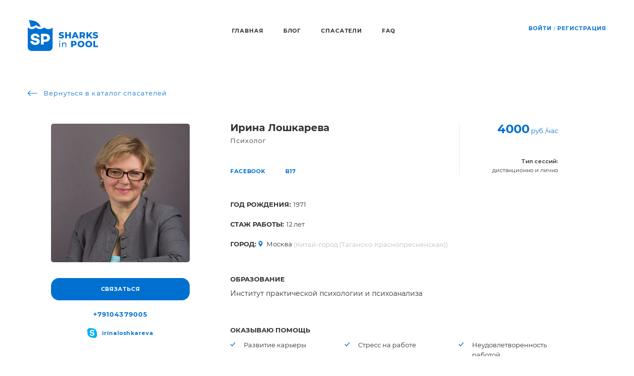

--- FILE ---
content_type: text/html; charset=UTF-8
request_url: https://sharksinpool.com/spasateli/213-irina-loshkareva/
body_size: 5370
content:
<!doctype html>
<html lang="ru">
<head>
	<meta name="viewport" content="width=device-width, initial-scale=1">
	<meta http-equiv="X-UA-Compatible" content="ie=edge">
	<meta http-equiv="content-type" content="text/html; charset=UTF-8">
	<title>Ирина Лошкарева г.Москва</title>
	<link rel="manifest" href="/manifest.json">
	<meta name="description" content="Я психолог, который возвращает желание жить, способность радоваться и получать удовольствие.
Мастер, который научит Вас разбираться в своих чувствах, выбирать хороших людей, строить близкие взаимоотношения.
Оптический прибор, который помогает Вам четко и целостно увидеть жизненную ситуацию и принять правильное решение.
Специалист, который распознаёт и помогает устранить преграды на пути Вашего роста и развития.
Строитель, который вместе с Вами будет создавать Ваши психологические границы, чтобы они были достаточно прочными, и в тоже время проницаемыми.
Мастер, который делает Вашу внутреннюю и внешнюю жизнь богаче.
Волшебник, который пробуждает Ваше творческое начало.
Врач, который оздоровит Ваше тело и заберет у него лишнюю работу, которую тело проделывает вместо психики.
Сундук за семью печатями, который сохраняет конфиденциальной информацию о Вас.
Дзен-мастер, который не дает оценок и готов иметь дело с Вашими самыми сложными и интимными проблемами.
Волшебник, который освобождает Вас от оков и дает свободу.
Целитель, который делает комфортным Ваше внутреннее ощущение себя.
Кризис-менеджер, который помогает Вам выбираться из самых сложных жизненных тупиков и не терять равновесие на крутых поворотах.
Те уши, которые дают Вам ощутить себя услышанным и понятым.
Художник, который вместе с Вами напишет Ваш портрет видимого и невидимого."><meta property="og:image" content="https://sharksinpool.com/files/users/213/avatar/img_1396-4-.jpg"><meta property="og:type" content="website"><meta property="og:title" content="Ирина Лошкарева г.Москва"><meta property="og:description" content="Я психолог, который возвращает желание жить, способность радоваться и получать удовольствие.
Мастер, который научит Вас разбираться в своих чувствах, выбирать хороших людей, строить близкие взаимоотношения.
Оптический прибор, который помогает Вам четко и целостно увидеть жизненную ситуацию и принять правильное решение.
Специалист, который распознаёт и помогает устранить преграды на пути Вашего роста и развития.
Строитель, который вместе с Вами будет создавать Ваши психологические границы, чтобы они были достаточно прочными, и в тоже время проницаемыми.
Мастер, который делает Вашу внутреннюю и внешнюю жизнь богаче.
Волшебник, который пробуждает Ваше творческое начало.
Врач, который оздоровит Ваше тело и заберет у него лишнюю работу, которую тело проделывает вместо психики.
Сундук за семью печатями, который сохраняет конфиденциальной информацию о Вас.
Дзен-мастер, который не дает оценок и готов иметь дело с Вашими самыми сложными и интимными проблемами.
Волшебник, который освобождает Вас от оков и дает свободу.
Целитель, который делает комфортным Ваше внутреннее ощущение себя.
Кризис-менеджер, который помогает Вам выбираться из самых сложных жизненных тупиков и не терять равновесие на крутых поворотах.
Те уши, которые дают Вам ощутить себя услышанным и понятым.
Художник, который вместе с Вами напишет Ваш портрет видимого и невидимого."><meta property="og:url" content="https://sharksinpool.com/spasateli/213-irina-loshkareva/">	<link href="/templates/css/common.css?1641871781" rel="stylesheet" type="text/css" />
	<style>
		.rescuer__image img {height: auto!important;}
		.blog_article__text ul {list-style: disc; padding-left: 20px}
		.blog_article__text ul li {line-height: 28px; padding:5px 0}
		.blog_article__text ol {list-style-type: decimal; padding-left: 20px}
		.blog_article__text ol li {line-height: 28px; padding:5px 0}
	</style>
	<meta name="yandex-verification" content="fc129ca3c61d68d2" />
<meta name="twitter:card" content="summary"></meta>	</head>



<body class=" inner_page">

<div class="out rescuers_page">
	<header class="header">
	<div class="wrapper">
		<div class="header__container">
						<div class="header__logo">
									<a href="/" title="Интернет магазин">
						<svg class="svg-icon">
							<use xmlns:xlink="http://www.w3.org/1999/xlink" xlink:href="/templates/images/sprite.svg#logo"></use>
						</svg>
						<svg class="svg-icon svg-icon--mobile">
							<use xmlns:xlink="http://www.w3.org/1999/xlink" xlink:href="/templates/images/sprite.svg#mobile-head-logo"></use>
						</svg>
					</a>
							</div>
			<nav class="navigation">
					<ul class="navigation-list">
			<li class="navigation-list__item">
			<a class="navigation-list__link" href="/" title="Главная">Главная</a>
		</li>
			<li class="navigation-list__item">
			<a class="navigation-list__link" href="/blogs/" title="Блог">Блог</a>
		</li>
			<li class="navigation-list__item">
			<a class="navigation-list__link" href="/spasateli/" title="Спасатели">Спасатели</a>
		</li>
			<li class="navigation-list__item">
			<a class="navigation-list__link" href="/faq/" title="FAQ">FAQ</a>
		</li>
		</ul>
			</nav>
						<div class="profile_top">
		<ul class="profile_top-list">
		<li><a href="/avtorizatsiya/">Войти</a></li>
		<li>/</li>
		<li><a href="/registratsiya/" >Регистрация</a></li>
	</ul>
	</div>
			<div class="mobile-menu-btn js-mobile-menu-btn">
				<svg class="svg-menu-btn" viewBox="0 0 100 100" width="80">
					<path class="svg-menu-btn__line svg-menu-btn__line--top" d="m 30,33 h 40 c 0,0 9.044436,-0.654587 9.044436,-8.508902 0,-7.854315 -8.024349,-11.958003 -14.89975,-10.85914 -6.875401,1.098863 -13.637059,4.171617 -13.637059,16.368042 v 40" />
					<path class="svg-menu-btn__line" d="m 30,50 h 40" />
					<path class="svg-menu-btn__line svg-menu-btn__line--bottom" d="m 30,67 h 40 c 12.796276,0 15.357889,-11.717785 15.357889,-26.851538 0,-15.133752 -4.786586,-27.274118 -16.667516,-27.274118 -11.88093,0 -18.499247,6.994427 -18.435284,17.125656 l 0.252538,40" />
				</svg>
			</div>
		</div>
	</div>
	<div class="mobile-menu js-mobile-menu">
		<div class="mobile-menu-auth">
					</div>
		<div class="mobile-menu__container">
			<div class="mobile-menu__social">
				<ul>

	<li><a href="https://t.me/sharksinpool">telegram</a></li>
</ul>

				<div class="mobile-menu__email">
					<span>Почта для связи</span>
					<a href="mailto:admin@sharksinpool.com">admin@sharksinpool.com</a>
				</div>
			</div>
			<div class="mobile-menu__nav">
					<ul class="navigation-list">
			<li class="navigation-list__item">
			<a class="navigation-list__link" href="/" title="Главная">Главная</a>
		</li>
			<li class="navigation-list__item">
			<a class="navigation-list__link" href="/blogs/" title="Блог">Блог</a>
		</li>
			<li class="navigation-list__item">
			<a class="navigation-list__link" href="/spasateli/" title="Спасатели">Спасатели</a>
		</li>
			<li class="navigation-list__item">
			<a class="navigation-list__link" href="/faq/" title="FAQ">FAQ</a>
		</li>
		</ul>
			</div>
		</div>
	</div>
	<script>
		//открыть меню на мобиле
		document.querySelector('.js-mobile-menu-btn').addEventListener('click', function() {
			document.body.classList.toggle('mobile-menu-is-open');
		}, false);
		//фиксированная шапка
		window.addEventListener('scroll', function () {
			if (window.scrollY >= 200 && window.innerWidth <= 992) {
				document.body.classList.add('header-is-fixed');
			}
			else {
				document.body.classList.remove('header-is-fixed');
			}
		});
	</script>
</header>
	 
	<main class="content">
		<div class="rescuer">
	<div class="rescuer-top">
		<div class="rescuer-top__link">
			<a href="/spasateli/#search">
				<svg class="svg-icon">
					<use xmlns:xlink="http://www.w3.org/1999/xlink" xlink:href="/templates/images/sprite.svg#arrow-back"></use>
				</svg>
				<span>Вернуться в каталог спасателей</span>
			</a>
		</div>
	</div>
	<div class="wrapper">
		<div class="rescuer__container">
			<div class="rescuer__image">
				<picture>
					<source media="(max-width: 375px)" srcset="/_imgs/340x680/files/users/213/avatar/img_1396-4-.jpg">
					<source media="(max-width: 480px)" srcset="/_imgs/410x820/files/users/213/avatar/img_1396-4-.jpg">
					<source media="(max-width: 767px)" srcset="/_imgs/767x1468/files/users/213/avatar/img_1396-4-.jpg">
					<source media="(max-width: 992px)" srcset="/_imgs/200x200/files/users/213/avatar/img_1396-4-.jpg">
					<source media="(max-width: 1400px)" srcset="/_imgs/280x280/files/users/213/avatar/img_1396-4-.jpg">
					<img src="/_imgs/400x400/files/users/213/avatar/img_1396-4-.jpg" alt="Ирина Лошкарева">
				</picture>
				<div class="rescuer__info rescuer__info--desktop">
					<div class="rescuer__contact">
	<a href="#" data-toggle="modal" data-target="#rescuer_feedback">связаться</a>
</div>
	<div class="rescuer__phone">
		<a href="tel:+79104379005">+79104379005</a>
	</div>
	<div class="rescuer__messanger">
		<a href="skype:irinaloshkareva?chat">
			<svg class="svg-icon">
				<use xmlns:xlink="http://www.w3.org/1999/xlink" xlink:href="/templates/images/sprite.svg#ic-skype"></use>
			</svg>
			irinaloshkareva		</a>
	</div>
				</div>
			</div>
			<div class="rescuer__content">
				<div class="rescuer__row rescuer__row--with-col">
					<div class="rescuer__col">
						<div class="rescuer__name">Ирина Лошкарева</div>
												<div class="rescuer__position">
							Психолог						</div>
						<div class="rescuer__social">
							<ul>
			<li><a target="_blank" href="https://www.facebook.com/irina.loshkareva.98">FACEBOOK</a></li>
			<li><a target="_blank" href="https://www.b17.ru/loshkareva/">B17</a></li>
	</ul>						</div>
					</div>
					<div class="rescuer__col rescuer__col--end">
						<div class="rescuer__price"><span>4000</span> руб./час</div>
						<div class="rescuer__text">
							<b>Тип сессий:</b>
							дистанционно и лично						</div>
					</div>
				</div>
				<div class="rescuer__row rescuer__row--mobile">
					<div class="rescuer__info rescuer__info--mobile">
						<div class="rescuer__contact">
	<a href="#" data-toggle="modal" data-target="#rescuer_feedback">связаться</a>
</div>
	<div class="rescuer__phone">
		<a href="tel:+79104379005">+79104379005</a>
	</div>
	<div class="rescuer__messanger">
		<a href="skype:irinaloshkareva?chat">
			<svg class="svg-icon">
				<use xmlns:xlink="http://www.w3.org/1999/xlink" xlink:href="/templates/images/sprite.svg#ic-skype"></use>
			</svg>
			irinaloshkareva		</a>
	</div>
					</div>
				</div>
				<div class="rescuer__row rescuer__row--mobile">
					<div class="rescuer__social rescuer__social--mobile">
						<ul>
			<li><a target="_blank" href="https://www.facebook.com/irina.loshkareva.98">FACEBOOK</a></li>
			<li><a target="_blank" href="https://www.b17.ru/loshkareva/">B17</a></li>
	</ul>					</div>
				</div>
				<div class="rescuer__row">
					<div class="rescuer_table">
						<div class="rescuer_table__row">
							<div class="rescuer_table__col">Год рождения:</div>
							<div class="rescuer_table__col">1971</div>
						</div>
						<div class="rescuer_table__row">
							<div class="rescuer_table__col">Стаж работы:</div>
							<div class="rescuer_table__col">12 лет</div>
						</div>
						<div class="rescuer_table__row">
							<div class="rescuer_table__col">Город:</div>
							<div class="rescuer_table__col">
								<div class="city">
									<svg class="svg-icon">
										<use xmlns:xlink="http://www.w3.org/1999/xlink" xlink:href="/templates/images/sprite.svg#ic-pin"></use>
									</svg>
									Москва								</div>
																<span>(Китай-город (Таганско-Краснопресненская))</span>
															</div>
						</div>
					</div>
				</div>
				<div class="rescuer__mobile_spoiler js_rescuer_mobile_spoiler">
										<div class="rescuer__row">
						<div class="rescuer__title">Образование</div>
						<p>Институт практической психологии и психоанализа</p>
					</div>
															<div class="rescuer__row">
						<div class="rescuer__title">Оказываю помощь</div>
						<ul>
														<li><span>Развитие карьеры</span></li>
														<li><span>Стресс на работе</span></li>
														<li><span>Неудовлетворенность работой</span></li>
														<li><span>Желание разобраться в себе</span></li>
														<li><span>Проблема выбора</span></li>
														<li><span>Найти свое призвание</span></li>
														<li><span>Разобраться со своими желаниями</span></li>
														<li><span>Раздражение, гнев</span></li>
														<li><span>Потеря интереса к жизни, грусть</span></li>
														<li><span>Ощущение проживания не своей жизни</span></li>
														<li><span>Отсутствие понимания окружающих</span></li>
														<li><span>Панические атаки, страхи</span></li>
														<li><span>Одиночество</span></li>
														<li><span>Трудности в личной жизни</span></li>
														<li><span>Проблемы в семье</span></li>
														<li><span>Другие вопросы</span></li>
													</ul>
					</div>
										<div class="rescuer__row">
						<div class="rescuer__title">Обо мне</div>
						<p>
							Я психолог, который возвращает желание жить, способность радоваться и получать удовольствие.<br />
Мастер, который научит Вас разбираться в своих чувствах, выбирать хороших людей, строить близкие взаимоотношения.<br />
Оптический прибор, который помогает Вам четко и целостно увидеть жизненную ситуацию и принять правильное решение.<br />
Специалист, который распознаёт и помогает устранить преграды на пути Вашего роста и развития.<br />
Строитель, который вместе с Вами будет создавать Ваши психологические границы, чтобы они были достаточно прочными, и в тоже время проницаемыми.<br />
Мастер, который делает Вашу внутреннюю и внешнюю жизнь богаче.<br />
Волшебник, который пробуждает Ваше творческое начало.<br />
Врач, который оздоровит Ваше тело и заберет у него лишнюю работу, которую тело проделывает вместо психики.<br />
Сундук за семью печатями, который сохраняет конфиденциальной информацию о Вас.<br />
Дзен-мастер, который не дает оценок и готов иметь дело с Вашими самыми сложными и интимными проблемами.<br />
Волшебник, который освобождает Вас от оков и дает свободу.<br />
Целитель, который делает комфортным Ваше внутреннее ощущение себя.<br />
Кризис-менеджер, который помогает Вам выбираться из самых сложных жизненных тупиков и не терять равновесие на крутых поворотах.<br />
Те уши, которые дают Вам ощутить себя услышанным и понятым.<br />
Художник, который вместе с Вами напишет Ваш портрет видимого и невидимого.						</p>
					</div>
				</div>
				<div class="rescuer__more_info js-rescuer_more_info">
					<button>
						<span>Расскрыть информацию о спасателе</span>
						<span>Скрыть информацию о спасателе</span>
					</button>
				</div>
			</div>
		</div>
	</div>
</div>


<div class="modal fade" id="rescuer_feedback" >
	<div class="modal-dialog modal-lg modal-dialog-centered">
		<div class="modal-content">
			<div class="modal-header">
				<div class="modal-header__logo">
					<svg class="svg-icon">
						<use xmlns:xlink="http://www.w3.org/1999/xlink" xlink:href="/templates/images/sprite.svg#mobile-head-logo"></use>
					</svg>
				</div>
				<h1 class="h3">Связаться со спасателем</h1>
			</div>
			<div class="modal-body">
				<form method="post" class="form validate ajax" action="" data-action="/api/rescuer_feedback/">
					<input type="hidden" name="rescuer" value="213">
					<div class="form-group form_input  ">
		<label for="name">Имя</label>
			<div class="form_input__block">
		<input name="name" value="" placeholder="Имя" class="required" id="name" />
				<svg class="svg-icon">
			<use xmlns:xlink="http://www.w3.org/1999/xlink" xlink:href="/templates/images/sprite.svg#ic-name"></use>
		</svg>
			</div>
</div>					<div class="row">
						<div class="form-group form_input  ">
		<label for="email">Еmail</label>
			<div class="form_input__block">
		<input name="email" value="" placeholder="Почта" class="required email" id="email" />
				<svg class="svg-icon">
			<use xmlns:xlink="http://www.w3.org/1999/xlink" xlink:href="/templates/images/sprite.svg#ic-mail"></use>
		</svg>
			</div>
</div>						<div class="form-group form_input  ">
		<label for="phone">Телефон</label>
			<div class="form_input__block">
		<input name="phone" value="" placeholder="Номер телефона" class="required" id="phone" />
				<svg class="svg-icon">
			<use xmlns:xlink="http://www.w3.org/1999/xlink" xlink:href="/templates/images/sprite.svg#ic-phone"></use>
		</svg>
			</div>
</div>					</div>
					<div class="form-group form_textarea ">
		<label>Ваше сообщение  <b>макс. 500 символов</b></label>
			<textarea name="text"  required" placeholder="Оставьте комментарий спасателю..." "></textarea>
</div>
					<input name="captcha" type="hidden" value="1768782635" />
<script type="text/javascript">document.addEventListener("DOMContentLoaded", function () {$.get('/api/captcha/',function(data){if(data)$('input[name="captcha"]').val(data)})})</script>					<input type="submit" class="btn btn-default " value="Связаться со спасателем">				</form>
			</div>
		</div>
	</div>
</div>
<script>
	// больше информации о спасателе на телефоне
	document.querySelector('.js-rescuer_more_info').addEventListener('click', function(){
		this.classList.toggle('is-active');
		document.querySelector('.js_rescuer_mobile_spoiler').classList.toggle('is-open');
	});
</script>
 

<div class="news-info news-info--rescuers">
	<div class="news-info__bg"></div>
	<div class="wrapper">
		<h2 class="h2">Присоединяйся к команде <span>спасателей!</span></h2>
		<p>Если вы психолог, коуч или ментор с большим опытом работы, оставьте свои контактные данные и мы обязательно подберем для Вас увлекательную работу и интересных клиентов.</p>
		<div class="news-info__link">
			<a class="main-btn-transparent" href="/registratsiya/">
				вступить в команду
				<svg class="svg-icon">
					<use xmlns:xlink="http://www.w3.org/1999/xlink" xlink:href="/templates/images/sprite.svg#arrow-right"></use>
				</svg>
			</a>
		</div>
	</div>
</div>	</main>
	<footer class="footer">
	<div class="wrapper">
		<div class="footer__container">
			<div class="footer__socials footer__socials--mobile">
				<ul>

	<li><a href="https://t.me/sharksinpool">telegram</a></li>
</ul>

			</div>
			<div class="footer__info">
				<span>© 2026 sharkinpool.com</span>
<ul>
			<li><a href="/polzovatelskoe-soglashenie/">Пользовательское соглашение</a></li>
			<li><a href="/politika-konfidentsialnosti/">Политика конфиденциальности</a></li>
	</ul>			</div>
			<div class="footer__logo">
				<svg class="svg-icon">
					<use xmlns:xlink="http://www.w3.org/1999/xlink" xlink:href="/templates/images/sprite.svg#logo-footer"></use>
				</svg>
			</div>
			<div class="footer__navigation">
					<ul class="navigation-list">
			<li class="navigation-list__item">
			<a class="navigation-list__link" href="/" title="Главная">Главная</a>
		</li>
			<li class="navigation-list__item">
			<a class="navigation-list__link" href="/blogs/" title="Блог">Блог</a>
		</li>
			<li class="navigation-list__item">
			<a class="navigation-list__link" href="/spasateli/" title="Спасатели">Спасатели</a>
		</li>
			<li class="navigation-list__item">
			<a class="navigation-list__link" href="/faq/" title="FAQ">FAQ</a>
		</li>
		</ul>
			</div>
		</div>
		<div class="footer__socials">
			<ul>

	<li><a href="https://t.me/sharksinpool">telegram</a></li>
</ul>

		</div>
		<div class="footer__info footer__info--mobile">
			<span>© 2026 sharkinpool.com</span>
<ul>
			<li><a href="/polzovatelskoe-soglashenie/">Пользовательское соглашение</a></li>
			<li><a href="/politika-konfidentsialnosti/">Политика конфиденциальности</a></li>
	</ul>		</div>
	</div>
</footer></div>

<script type="text/javascript" src="/plugins/jquery/jquery-1.11.3.min.js"></script>
<script type="text/javascript" src="/templates/scripts/select2.full.min.js"></script>
<script type="text/javascript" src="/templates/scripts/select2.ru.js"></script>
<script type="text/javascript" src="/templates/scripts/slick.min.js"></script>
<script type="text/javascript" src="/plugins/bootstrap/js/bootstrap.min.js"></script>
<script type="text/javascript" src="/plugins/jquery/jquery.form.min.js"></script>
<script type="text/javascript" src="/plugins/jquery/jquery-validation-1.8.1/jquery.validate.min.js"></script>
<script type="text/javascript" src="/plugins/jquery/jquery-validation-1.8.1/additional-methods.min.js"></script>
<script type="text/javascript" src="/plugins/jquery/jquery-validation-1.8.1/localization/messages_ru.js"></script>
<script type="text/javascript" src="/templates/scripts/common.js?1640083211"></script>
</body>
</html>

--- FILE ---
content_type: text/html; charset=UTF-8
request_url: https://sharksinpool.com/api/captcha/
body_size: -100
content:
5586611

--- FILE ---
content_type: text/css
request_url: https://sharksinpool.com/templates/css/common.css?1641871781
body_size: 24550
content:
/*
================================================================================
|                                     TAGS                                     |
================================================================================
*/
body {
  margin: 0px;
  padding: 0px;
  -webkit-font-smoothing: antialiased;
  -moz-osx-font-smoothing: grayscale;
}

/*MAIN*/
html, body, div, span, applet, object, iframe, h1, h2, h3, h4, h5, h6, p, blockquote, pre, a, abbr, acronym, address, big, cite, code,
del, dfn, em, img, ins, kbd, q, s, samp, small, strike, strong, sub, sup, tt, var, b, u, i, center, dl, dt, dd, ol, ul, li, fieldset,
form, label, legend, table, caption, tbody, tfoot, thead, tr, th, td, article, aside, canvas, details, embed, figure, figcaption, footer,
header, hgroup, menu, nav, output, ruby, section, summary, time, mark, audio, video {
  margin: 0;
  padding: 0;
  border: 0;
  font-size: 100%;
}

/* HTML5 display-role reset for older browsers */
article, aside, details, figcaption, figure, footer, header, hgroup, menu, nav, section {
  display: block;
}

body {
  line-height: 1;
}

blockquote, q {
  quotes: none;
}

blockquote:before, blockquote:after, q:before, q:after {
  content: '';
  content: none;
}

table {
  border-collapse: collapse;
  border-width: 0px;
  padding: 0px;
  margin: 0px;
}

html {
  height: 100%;
  -webkit-text-size-adjust: none;
  -ms-text-size-adjust: none;
}

input, textarea {
  font: 12px "OpenSans", Arial, sans-serif;
  color: #333;
  outline: none;
  border-radius: 0;
  -moz-border-radius: 0;
  -webkit-border-radius: 0;
}

input[type="button"], input[type="submit"], button {
  cursor: pointer;
}

td {
  margin: 0px;
  padding: 0px;
}

form {
  padding: 0px;
  margin: 0px;
}

a {
  color: #000100;
  transition: all 0.2s linear;
  text-decoration: none;
  outline: none;
}

input[type=submit], input[type=button] {
  -webkit-appearance: none;
}

* {
  box-sizing: border-box;
}

*:before, *:after {
  box-sizing: border-box;
}

@font-face {
  font-family: 'Montserrat';
  src: url("/templates/font/Montserrat-Regular.eot");
  src: url("/templates/font/Montserrat-Regular.eot?#iefix") format("embedded-opentype"), url("/templates/font/Montserrat-Regular.woff2") format("woff2"), url("/templates/font/Montserrat-Regular.woff") format("woff"), url("/templates/font/Montserrat-Regular.ttf") format("truetype"), url("/templates/font/Montserrat-Regular.svg#Montserrat-Regular") format("svg");
  font-weight: 400;
  font-style: normal;
}

@font-face {
  font-family: 'Montserrat';
  src: url("/templates/font/Montserrat-SemiBold.eot");
  src: url("/templates/font/Montserrat-SemiBold.eot?#iefix") format("embedded-opentype"), url("/templates/font/Montserrat-SemiBold.woff2") format("woff2"), url("/templates/font/Montserrat-SemiBold.woff") format("woff"), url("/templates/font/Montserrat-SemiBold.ttf") format("truetype"), url("/templates/font/Montserrat-SemiBold.svg#Montserrat-SemiBold") format("svg");
  font-weight: 600;
  font-style: normal;
}

@font-face {
  font-family: 'Montserrat';
  src: url("/templates/font/Montserrat-Bold.eot");
  src: url("/templates/font/Montserrat-Bold.eot?#iefix") format("embedded-opentype"), url("/templates/font/Montserrat-Bold.woff2") format("woff2"), url("/templates/font/Montserrat-Bold.woff") format("woff"), url("/templates/font/Montserrat-Bold.ttf") format("truetype"), url("/templates/font/Montserrat-Bold.svg#Montserrat-Bold") format("svg");
  font-weight: 700;
  font-style: normal;
}

@font-face {
  font-family: 'Montserrat';
  src: url("/templates/font/Montserrat-Black.eot");
  src: url("/templates/font/Montserrat-Black.eot?#iefix") format("embedded-opentype"), url("/templates/font/Montserrat-Black.woff2") format("woff2"), url("/templates/font/Montserrat-Black.woff") format("woff"), url("/templates/font/Montserrat-Black.ttf") format("truetype"), url("/templates/font/Montserrat-Black.svg#Montserrat-Black") format("svg");
  font-weight: 900;
  font-style: normal;
}

/* Slider */
.slick-slider {
  position: relative;
  display: block;
  box-sizing: border-box;
  -webkit-user-select: none;
  -moz-user-select: none;
  -ms-user-select: none;
  user-select: none;
  -webkit-touch-callout: none;
  -khtml-user-select: none;
  -ms-touch-action: pan-y;
  touch-action: pan-y;
  -webkit-tap-highlight-color: transparent;
}

.slick-list {
  position: relative;
  display: block;
  overflow: hidden;
  margin: 0;
  padding: 0;
}

.slick-list:focus {
  outline: none;
}

.slick-list.dragging {
  cursor: pointer;
  cursor: hand;
}

.slick-slider .slick-track,
.slick-slider .slick-list {
  -webkit-transform: translate3d(0, 0, 0);
  -ms-transform: translate3d(0, 0, 0);
  transform: translate3d(0, 0, 0);
}

.slick-track {
  position: relative;
  top: 0;
  left: 0;
  display: block;
}

.slick-track:before,
.slick-track:after {
  display: table;
  content: '';
}

.slick-track:after {
  clear: both;
}

.slick-loading .slick-track {
  visibility: hidden;
}

.slick-slide {
  display: none;
  float: left;
  height: 100%;
  min-height: 1px;
}

[dir='rtl'] .slick-slide {
  float: right;
}

.slick-slide img {
  display: block;
}

.slick-slide.slick-loading img {
  display: none;
}

.slick-slide.dragging img {
  pointer-events: none;
}

.slick-initialized .slick-slide {
  display: block;
}

.slick-loading .slick-slide {
  visibility: hidden;
}

.slick-vertical .slick-slide {
  display: block;
  height: auto;
  border: 1px solid transparent;
}

.slick-arrow.slick-hidden {
  display: none;
}

.select2-container {
  box-sizing: border-box;
  display: inline-block;
  margin: 0;
  position: relative;
  vertical-align: middle;
}

.select2-container .select2-selection--single {
  box-sizing: border-box;
  cursor: pointer;
  display: block;
  height: 28px;
  -moz-user-select: none;
  -ms-user-select: none;
  user-select: none;
  -webkit-user-select: none;
}

.select2-container .select2-selection--single .select2-selection__rendered {
  display: block;
  padding-left: 8px;
  padding-right: 20px;
  overflow: hidden;
  text-overflow: ellipsis;
  white-space: nowrap;
}

.select2-container .select2-selection--single .select2-selection__clear {
  position: relative;
}

.select2-container[dir="rtl"] .select2-selection--single .select2-selection__rendered {
  padding-right: 8px;
  padding-left: 20px;
}

.select2-container .select2-selection--multiple {
  box-sizing: border-box;
  cursor: pointer;
  display: block;
  min-height: 32px;
  -moz-user-select: none;
  -ms-user-select: none;
  user-select: none;
  -webkit-user-select: none;
}

.select2-container .select2-selection--multiple .select2-selection__rendered {
  display: inline-block;
  overflow: hidden;
  padding-left: 8px;
  text-overflow: ellipsis;
  white-space: nowrap;
}

.select2-container .select2-search--inline {
  float: left;
}

.select2-container .select2-search--inline .select2-search__field {
  box-sizing: border-box;
  border: none;
  font-size: 100%;
  margin-top: 5px;
  padding: 0;
}

.select2-container .select2-search--inline .select2-search__field::-webkit-search-cancel-button {
  -webkit-appearance: none;
}

.select2-dropdown {
  background-color: white;
  border: 1px solid #aaa;
  border-radius: 4px;
  box-sizing: border-box;
  display: block;
  position: absolute;
  left: -100000px;
  width: 100%;
  z-index: 1051;
}

.select2-results {
  display: block;
}

.select2-results__options {
  list-style: none;
  margin: 0;
  padding: 0;
}

.select2-results__option {
  padding: 6px;
  -moz-user-select: none;
  -ms-user-select: none;
  user-select: none;
  -webkit-user-select: none;
}

.select2-results__option[aria-selected] {
  cursor: pointer;
}

.select2-container--open .select2-dropdown {
  left: 0;
}

.select2-container--open .select2-dropdown--above {
  border-bottom: none;
  border-bottom-left-radius: 0;
  border-bottom-right-radius: 0;
}

.select2-container--open .select2-dropdown--below {
  border-top: none;
  border-top-left-radius: 0;
  border-top-right-radius: 0;
}

.select2-search--dropdown {
  display: block;
  padding: 4px;
}

.select2-search--dropdown .select2-search__field {
  padding: 4px;
  width: 100%;
  box-sizing: border-box;
}

.select2-search--dropdown .select2-search__field::-webkit-search-cancel-button {
  -webkit-appearance: none;
}

.select2-search--dropdown.select2-search--hide {
  display: none;
}

.select2-close-mask {
  border: 0;
  margin: 0;
  padding: 0;
  display: block;
  position: fixed;
  left: 0;
  top: 0;
  min-height: 100%;
  min-width: 100%;
  height: auto;
  width: auto;
  opacity: 0;
  z-index: 99;
  background-color: #fff;
  filter: alpha(opacity=0);
}

.select2-hidden-accessible {
  border: 0 !important;
  clip: rect(0 0 0 0) !important;
  height: 1px !important;
  margin: -1px !important;
  overflow: hidden !important;
  padding: 0 !important;
  position: absolute !important;
  width: 1px !important;
}

.select2-container--default .select2-selection--single {
  background-color: #fff;
  border: 1px solid #aaa;
  border-radius: 4px;
}

.select2-container--default .select2-selection--single .select2-selection__rendered {
  color: #444;
  line-height: 28px;
}

.select2-container--default .select2-selection--single .select2-selection__clear {
  cursor: pointer;
  float: right;
  font-weight: bold;
}

.select2-container--default .select2-selection--single .select2-selection__placeholder {
  color: #999;
}

.select2-container--default .select2-selection--single .select2-selection__arrow {
  height: 26px;
  position: absolute;
  top: 1px;
  right: 1px;
  width: 20px;
}

.select2-container--default .select2-selection--single .select2-selection__arrow b {
  border-color: #888 transparent transparent transparent;
  border-style: solid;
  border-width: 5px 4px 0 4px;
  height: 0;
  left: 50%;
  margin-left: -4px;
  margin-top: -2px;
  position: absolute;
  top: 50%;
  width: 0;
}

.select2-container--default[dir="rtl"] .select2-selection--single .select2-selection__clear {
  float: left;
}

.select2-container--default[dir="rtl"] .select2-selection--single .select2-selection__arrow {
  left: 1px;
  right: auto;
}

.select2-container--default.select2-container--disabled .select2-selection--single {
  background-color: #eee;
  cursor: default;
}

.select2-container--default.select2-container--disabled .select2-selection--single .select2-selection__clear {
  display: none;
}

.select2-container--default.select2-container--open .select2-selection--single .select2-selection__arrow b {
  border-color: transparent transparent #888 transparent;
  border-width: 0 4px 5px 4px;
}

.select2-container--default .select2-selection--multiple {
  background-color: white;
  border: 1px solid #aaa;
  border-radius: 4px;
  cursor: text;
}

.select2-container--default .select2-selection--multiple .select2-selection__rendered {
  box-sizing: border-box;
  list-style: none;
  margin: 0;
  padding: 0 5px;
  width: 100%;
}

.select2-container--default .select2-selection--multiple .select2-selection__rendered li {
  list-style: none;
}

.select2-container--default .select2-selection--multiple .select2-selection__placeholder {
  color: #999;
  margin-top: 5px;
  float: left;
}

.select2-container--default .select2-selection--multiple .select2-selection__clear {
  cursor: pointer;
  float: right;
  font-weight: bold;
  margin-top: 5px;
  margin-right: 10px;
}

.select2-container--default .select2-selection--multiple .select2-selection__choice {
  background-color: #e4e4e4;
  border: 1px solid #aaa;
  border-radius: 4px;
  cursor: default;
  float: left;
  margin-right: 5px;
  margin-top: 5px;
  padding: 0 5px;
}

.select2-container--default .select2-selection--multiple .select2-selection__choice__remove {
  color: #999;
  cursor: pointer;
  display: inline-block;
  font-weight: bold;
  margin-right: 2px;
}

.select2-container--default .select2-selection--multiple .select2-selection__choice__remove:hover {
  color: #333;
}

.select2-container--default[dir="rtl"] .select2-selection--multiple .select2-selection__choice, .select2-container--default[dir="rtl"] .select2-selection--multiple .select2-selection__placeholder, .select2-container--default[dir="rtl"] .select2-selection--multiple .select2-search--inline {
  float: right;
}

.select2-container--default[dir="rtl"] .select2-selection--multiple .select2-selection__choice {
  margin-left: 5px;
  margin-right: auto;
}

.select2-container--default[dir="rtl"] .select2-selection--multiple .select2-selection__choice__remove {
  margin-left: 2px;
  margin-right: auto;
}

.select2-container--default.select2-container--focus .select2-selection--multiple {
  border: solid black 1px;
  outline: 0;
}

.select2-container--default.select2-container--disabled .select2-selection--multiple {
  background-color: #eee;
  cursor: default;
}

.select2-container--default.select2-container--disabled .select2-selection__choice__remove {
  display: none;
}

.select2-container--default.select2-container--open.select2-container--above .select2-selection--single, .select2-container--default.select2-container--open.select2-container--above .select2-selection--multiple {
  border-top-left-radius: 0;
  border-top-right-radius: 0;
}

.select2-container--default.select2-container--open.select2-container--below .select2-selection--single, .select2-container--default.select2-container--open.select2-container--below .select2-selection--multiple {
  border-bottom-left-radius: 0;
  border-bottom-right-radius: 0;
}

.select2-container--default .select2-search--dropdown .select2-search__field {
  border: 1px solid #aaa;
}

.select2-container--default .select2-search--inline .select2-search__field {
  background: transparent;
  border: none;
  outline: 0;
  box-shadow: none;
  -webkit-appearance: textfield;
}

.select2-container--default .select2-results > .select2-results__options {
  max-height: 200px;
  overflow-y: auto;
}

.select2-container--default .select2-results__option[role=group] {
  padding: 0;
}

.select2-container--default .select2-results__option[aria-disabled=true] {
  color: #999;
}

.select2-container--default .select2-results__option[aria-selected=true] {
  background-color: #ddd;
}

.select2-container--default .select2-results__option .select2-results__option {
  padding-left: 1em;
}

.select2-container--default .select2-results__option .select2-results__option .select2-results__group {
  padding-left: 0;
}

.select2-container--default .select2-results__option .select2-results__option .select2-results__option {
  margin-left: -1em;
  padding-left: 2em;
}

.select2-container--default .select2-results__option .select2-results__option .select2-results__option .select2-results__option {
  margin-left: -2em;
  padding-left: 3em;
}

.select2-container--default .select2-results__option .select2-results__option .select2-results__option .select2-results__option .select2-results__option {
  margin-left: -3em;
  padding-left: 4em;
}

.select2-container--default .select2-results__option .select2-results__option .select2-results__option .select2-results__option .select2-results__option .select2-results__option {
  margin-left: -4em;
  padding-left: 5em;
}

.select2-container--default .select2-results__option .select2-results__option .select2-results__option .select2-results__option .select2-results__option .select2-results__option .select2-results__option {
  margin-left: -5em;
  padding-left: 6em;
}

.select2-container--default .select2-results__option--highlighted[aria-selected] {
  background-color: #5897fb;
  color: white;
}

.select2-container--default .select2-results__group {
  cursor: default;
  display: block;
  padding: 6px;
}

.select2-container--classic .select2-selection--single {
  background-color: #f7f7f7;
  border: 1px solid #aaa;
  border-radius: 4px;
  outline: 0;
  background-image: linear-gradient(to bottom, white 50%, #eeeeee 100%);
  background-repeat: repeat-x;
  filter: progid:DXImageTransform.Microsoft.gradient(startColorstr='#FFFFFFFF', endColorstr='#FFEEEEEE', GradientType=0);
}

.select2-container--classic .select2-selection--single:focus {
  border: 1px solid #5897fb;
}

.select2-container--classic .select2-selection--single .select2-selection__rendered {
  color: #444;
  line-height: 28px;
}

.select2-container--classic .select2-selection--single .select2-selection__clear {
  cursor: pointer;
  float: right;
  font-weight: bold;
  margin-right: 10px;
}

.select2-container--classic .select2-selection--single .select2-selection__placeholder {
  color: #999;
}

.select2-container--classic .select2-selection--single .select2-selection__arrow {
  background-color: #ddd;
  border: none;
  border-left: 1px solid #aaa;
  border-top-right-radius: 4px;
  border-bottom-right-radius: 4px;
  height: 26px;
  position: absolute;
  top: 1px;
  right: 1px;
  width: 20px;
  background-image: linear-gradient(to bottom, #eeeeee 50%, #cccccc 100%);
  background-repeat: repeat-x;
  filter: progid:DXImageTransform.Microsoft.gradient(startColorstr='#FFEEEEEE', endColorstr='#FFCCCCCC', GradientType=0);
}

.select2-container--classic .select2-selection--single .select2-selection__arrow b {
  border-color: #888 transparent transparent transparent;
  border-style: solid;
  border-width: 5px 4px 0 4px;
  height: 0;
  left: 50%;
  margin-left: -4px;
  margin-top: -2px;
  position: absolute;
  top: 50%;
  width: 0;
}

.select2-container--classic[dir="rtl"] .select2-selection--single .select2-selection__clear {
  float: left;
}

.select2-container--classic[dir="rtl"] .select2-selection--single .select2-selection__arrow {
  border: none;
  border-right: 1px solid #aaa;
  border-radius: 0;
  border-top-left-radius: 4px;
  border-bottom-left-radius: 4px;
  left: 1px;
  right: auto;
}

.select2-container--classic.select2-container--open .select2-selection--single {
  border: 1px solid #5897fb;
}

.select2-container--classic.select2-container--open .select2-selection--single .select2-selection__arrow {
  background: transparent;
  border: none;
}

.select2-container--classic.select2-container--open .select2-selection--single .select2-selection__arrow b {
  border-color: transparent transparent #888 transparent;
  border-width: 0 4px 5px 4px;
}

.select2-container--classic.select2-container--open.select2-container--above .select2-selection--single {
  border-top: none;
  border-top-left-radius: 0;
  border-top-right-radius: 0;
  background-image: linear-gradient(to bottom, white 0%, #eeeeee 50%);
  background-repeat: repeat-x;
  filter: progid:DXImageTransform.Microsoft.gradient(startColorstr='#FFFFFFFF', endColorstr='#FFEEEEEE', GradientType=0);
}

.select2-container--classic.select2-container--open.select2-container--below .select2-selection--single {
  border-bottom: none;
  border-bottom-left-radius: 0;
  border-bottom-right-radius: 0;
  background-image: linear-gradient(to bottom, #eeeeee 50%, white 100%);
  background-repeat: repeat-x;
  filter: progid:DXImageTransform.Microsoft.gradient(startColorstr='#FFEEEEEE', endColorstr='#FFFFFFFF', GradientType=0);
}

.select2-container--classic .select2-selection--multiple {
  background-color: white;
  border: 1px solid #aaa;
  border-radius: 4px;
  cursor: text;
  outline: 0;
}

.select2-container--classic .select2-selection--multiple:focus {
  border: 1px solid #5897fb;
}

.select2-container--classic .select2-selection--multiple .select2-selection__rendered {
  list-style: none;
  margin: 0;
  padding: 0 5px;
}

.select2-container--classic .select2-selection--multiple .select2-selection__clear {
  display: none;
}

.select2-container--classic .select2-selection--multiple .select2-selection__choice {
  background-color: #e4e4e4;
  border: 1px solid #aaa;
  border-radius: 4px;
  cursor: default;
  float: left;
  margin-right: 5px;
  margin-top: 5px;
  padding: 0 5px;
}

.select2-container--classic .select2-selection--multiple .select2-selection__choice__remove {
  color: #888;
  cursor: pointer;
  display: inline-block;
  font-weight: bold;
  margin-right: 2px;
}

.select2-container--classic .select2-selection--multiple .select2-selection__choice__remove:hover {
  color: #555;
}

.select2-container--classic[dir="rtl"] .select2-selection--multiple .select2-selection__choice {
  float: right;
}

.select2-container--classic[dir="rtl"] .select2-selection--multiple .select2-selection__choice {
  margin-left: 5px;
  margin-right: auto;
}

.select2-container--classic[dir="rtl"] .select2-selection--multiple .select2-selection__choice__remove {
  margin-left: 2px;
  margin-right: auto;
}

.select2-container--classic.select2-container--open .select2-selection--multiple {
  border: 1px solid #5897fb;
}

.select2-container--classic.select2-container--open.select2-container--above .select2-selection--multiple {
  border-top: none;
  border-top-left-radius: 0;
  border-top-right-radius: 0;
}

.select2-container--classic.select2-container--open.select2-container--below .select2-selection--multiple {
  border-bottom: none;
  border-bottom-left-radius: 0;
  border-bottom-right-radius: 0;
}

.select2-container--classic .select2-search--dropdown .select2-search__field {
  border: 1px solid #aaa;
  outline: 0;
}

.select2-container--classic .select2-search--inline .select2-search__field {
  outline: 0;
  box-shadow: none;
}

.select2-container--classic .select2-dropdown {
  background-color: white;
  border: 1px solid transparent;
}

.select2-container--classic .select2-dropdown--above {
  border-bottom: none;
}

.select2-container--classic .select2-dropdown--below {
  border-top: none;
}

.select2-container--classic .select2-results > .select2-results__options {
  max-height: 200px;
  overflow-y: auto;
}

.select2-container--classic .select2-results__option[role=group] {
  padding: 0;
}

.select2-container--classic .select2-results__option[aria-disabled=true] {
  color: grey;
}

.select2-container--classic .select2-results__option--highlighted[aria-selected] {
  background-color: #3875d7;
  color: white;
}

.select2-container--classic .select2-results__group {
  cursor: default;
  display: block;
  padding: 6px;
}

.select2-container--classic.select2-container--open .select2-dropdown {
  border-color: #5897fb;
}

.typeahead {
  position: absolute;
  top: 100%;
  left: 0;
  max-width: 260px;
  box-shadow: 0 10px 25px rgba(0, 18, 32, 0.1);
  border-radius: 0 0 5px 5px;
  border-left: 1px solid #eaeaeb;
  border-right: 1px solid #eaeaeb;
  border-bottom: 1px solid #eaeaeb;
  background-color: #fff;
  width: 100%;
  padding: 5px 0 10px;
  max-height: 375px;
  overflow: auto;
  z-index: 999;
}

.typeahead::-webkit-scrollbar-track {
  background-color: #ebeff3;
}

.typeahead::-webkit-scrollbar-thumb {
  border-radius: 4px;
  background-color: #0070d0;
}

.typeahead::-webkit-scrollbar-button {
  width: 7px;
  height: 0;
}

.typeahead::-webkit-scrollbar {
  width: 6px;
}

.typeahead li a {
  font-size: 14px;
  color: #0070d0;
  display: block;
  padding: 11px 17px;
}

.typeahead li a i {
  color: #0070d0;
  font-size: 13px;
  margin-left: 10px;
  font-style: normal;
}

.typeahead li a:hover {
  background-color: #0070d0;
  color: #FFF;
}

.typeahead li a:hover i {
  color: #FFF;
}

.typeahead .active {
  background-color: #0070d0;
  color: #FFF;
}

.typeahead .active a {
  color: #FFF;
}

.typeahead .active i {
  color: #FFF;
}

.typeahead_city-region.open {
  border-bottom: 0;
  border-radius: 28px 28px 0 0;
}

.main-btn {
  border-radius: 16px;
  border: 1px solid transparent;
  color: #ffffff;
  font-size: 11px;
  font-weight: 700;
  text-transform: uppercase;
  letter-spacing: 0.88px;
  display: inline-block;
  padding: 15px 24px;
  position: relative;
  overflow: hidden;
  z-index: 1;
}

.main-btn:after {
  border-radius: 0 0 50% 50%/0 0 75% 75%;
  background: #0070d0;
  height: 300%;
  top: auto;
  transition: height 0.5s ease-in-out;
  top: 0;
  right: 0;
  bottom: 0;
  left: 0;
  width: 100%;
  position: absolute;
  content: '';
  z-index: -1;
}

.main-btn:hover {
  text-decoration: none;
  color: #0070d0;
  border: 1px solid #0070d0;
}

.main-btn:hover:after {
  height: 0;
}

.main-btn-transparent {
  border-radius: 16px;
  border: 1px solid #c3e5fb;
  background-color: transparent;
  color: #ffffff;
  font-size: 11px;
  font-weight: 700;
  text-transform: uppercase;
  letter-spacing: 0.88px;
  display: inline-block;
  padding: 15px 24px;
  position: relative;
  overflow: hidden;
  z-index: 1;
}

.main-btn-transparent:after {
  border-radius: 0 0 50% 50%/0 0 75% 75%;
  background-color: yellow;
  height: 0;
  top: auto;
  transition: height 0.5s ease-in-out;
  top: 0;
  right: 0;
  bottom: 0;
  left: 0;
  width: 100%;
  position: absolute;
  content: '';
  z-index: -1;
}

.main-btn-transparent:hover {
  text-decoration: none;
  border: 1px solid #0070d0;
  color: #0070d0;
}

.main-btn-transparent:hover:after {
  height: 300%;
}

.border-btn {
  color: #0070d0;
  font-size: 11px;
  font-weight: 700;
  text-transform: uppercase;
  letter-spacing: 0.88px;
  border-bottom: 2px solid #c1e4fb;
  position: relative;
}

.border-btn:before {
  display: block;
  content: '';
  background-color: #0070d0;
  width: 0;
  height: 2px;
  position: absolute;
  bottom: -2px;
  left: 0;
  transition: all 200ms ease;
}

.border-btn:hover:before {
  width: 100%;
}

@-webkit-keyframes spin {
  to {
    -webkit-transform: rotate(360deg);
    transform: rotate(360deg);
  }
}

@keyframes spin {
  to {
    -webkit-transform: rotate(360deg);
    transform: rotate(360deg);
  }
}

/* -------------------------------- 
xloading-bar 
-------------------------------- */
.cd-headline.loading-bar span {
  display: inline-block;
}

.cd-headline.loading-bar .cd-words-wrapper {
  overflow: hidden;
  vertical-align: top;
}

.cd-headline.loading-bar .cd-words-wrapper::after {
  /* loading bar */
  content: '';
  position: absolute;
  left: 0;
  bottom: 0;
  height: 3px;
  width: 0;
  background: #c1e4fb;
  z-index: 2;
  transition: width 0.3s -0.1s;
}

.cd-headline.loading-bar .cd-words-wrapper.is-loading::after {
  width: 100%;
  transition: width 3s;
}

.cd-headline.loading-bar b {
  top: .2em;
  opacity: 0;
  transition: opacity 0.3s;
}

.cd-headline.loading-bar b.is-visible {
  opacity: 1;
  top: 0;
}

.cd-words-wrapper {
  display: inline-block;
  position: relative;
  text-align: left;
}

.cd-words-wrapper b {
  display: inline-block;
  position: absolute;
  white-space: nowrap;
  left: 0;
  top: 0;
}

.cd-words-wrapper b.is-visible {
  position: relative;
}

.no-js .cd-words-wrapper b {
  opacity: 0;
}

.no-js .cd-words-wrapper b.is-visible {
  opacity: 1;
}

.profile-auth-menu {
  display: -webkit-flex;
  display: -ms-flexbox;
  display: flex;
  align-items: center;
  background-color: transparent;
  border: 0;
  padding: 0;
  width: 20px;
  height: 20px;
  margin-left: 8px;
  z-index: 5;
  outline: none;
}

.profile-auth-menu span {
  display: block;
  width: 4px;
  height: 4px;
  margin-right: 3px;
  background-color: #0070d0;
  border-radius: 50%;
  position: relative;
  left: 0;
  transition: all 300ms ease-out;
}

.profile-auth-menu span:last-child {
  margin-right: 0;
}

.profile-auth-menu:hover span:nth-child(1) {
  left: 14px;
}

.profile-auth-menu:hover span:nth-child(3) {
  left: -14px;
}

@media screen and (max-width: 992px) {
  .profile-auth-menu {
    display: none;
  }
}

body.header-is-fixed .header {
  position: fixed;
  width: 100%;
  top: 0;
  left: 0;
  z-index: 200;
  box-shadow: 0 0 15px rgba(0, 0, 0, 0.1);
  background-color: #ffffff;
  height: 64px;
  padding: 0;
  transition: all 400ms ease;
}

body.header-is-fixed .header__logo {
  margin-top: 0;
}

body.header-is-fixed .header__logo .svg-icon--mobile {
  width: 30px;
  height: 30px;
}

body.header-is-fixed .header__container, body.header-is-fixed .header .wrapper {
  height: 100%;
}

body.header-is-fixed .profile_top {
  margin-top: 0;
}

body.header-is-fixed .mobile-menu-btn {
  margin-top: 0;
}

body.header-is-fixed .content {
  margin-top: 128px;
}

body.mobile-menu-is-open {
  overflow: hidden;
}

body.mobile-menu-is-open .svg-menu-btn {
  -webkit-transform: rotate(45deg);
  -ms-transform: rotate(45deg);
  transform: rotate(45deg);
}

body.mobile-menu-is-open .svg-menu-btn__line--top {
  stroke-dasharray: 40 139;
  stroke-dashoffset: -98px;
}

body.mobile-menu-is-open .svg-menu-btn__line--bottom {
  stroke-dasharray: 40 180;
  stroke-dashoffset: -138px;
}

body.mobile-menu-is-open .content, body.mobile-menu-is-open .footer {
  -webkit-opacity: 0;
  -moz-opacity: 0;
  -khtml-opacity: 0;
  -o-opacity: 0;
  opacity: 0;
  -webkit-transform: scale(0.85);
  -khtml-transform: scale(0.85);
  -ms-transform: scale(0.85);
  transform: scale(0.85);
  visibility: hidden;
}

body.mobile-menu-is-open .mobile-menu {
  opacity: 1;
  visibility: visible;
  z-index: 200;
  -webkit-transform: scale(1);
  -ms-transform: scale(1);
  transform: scale(1);
}

body.mobile-menu-is-open .mobile-menu .profile_auth {
  opacity: 1;
  z-index: 1;
  visibility: visible;
}

body.mobile-menu-is-open .mobile-menu__social ul li a {
  width: 100%;
}

body.mobile-menu-is-open .mobile-menu .navigation-list__link:before {
  opacity: 0;
}

@media screen and (max-width: 767px) {
  body.header-is-fixed .content {
    margin-top: 91px;
  }
}

@-webkit-keyframes comment_loading {
  0% {
    -webkit-transform: rotate(0);
    transform: rotate(0);
  }
  100% {
    -webkit-transform: rotate(360deg);
    transform: rotate(360deg);
  }
}

@keyframes comment_loading {
  0% {
    -webkit-transform: rotate(0);
    transform: rotate(0);
  }
  100% {
    -webkit-transform: rotate(360deg);
    transform: rotate(360deg);
  }
}

.navigation-list__link:before, .profile_top-list li a:before {
  display: block;
  content: '';
  position: absolute;
  left: 0;
  bottom: -8px;
  width: 0;
  height: 2px;
  background-color: #0070d0;
  transition: all 300ms ease;
}

.navigation-list__link:hover, .profile_top-list li a:hover {
  text-decoration: none;
}

.navigation-list__link:hover:before, .profile_top-list li a:hover:before {
  width: 100%;
}

.faq__link a:before, .faq-info__email a:before, .blog_list_index__more a span:before {
  display: block;
  content: '';
  position: absolute;
  bottom: 0;
  left: 0;
  width: 100%;
  height: 2px;
  background-color: #f2983d;
}

.faq__link a:after, .faq-info__email a:after, .blog_list_index__more a span:after {
  display: block;
  content: '';
  position: absolute;
  bottom: 0;
  left: 0;
  width: 0;
  height: 2px;
  background-color: #FFF;
  transition: all 200ms ease-in-out;
  z-index: 1;
}

.faq__link a:hover, .faq-info__email a:hover, .blog_list_index__more a span:hover {
  text-decoration: none;
}

.faq__link a:hover:after, .faq-info__email a:hover:after, .blog_list_index__more a span:hover:after {
  width: 100%;
}

.form-wrapper .form_multi_checkbox .data label, .form-wrapper .form-checkbox .data label, .rescuers-form label {
  cursor: pointer;
  position: relative;
  display: block;
}

.form-wrapper .form_multi_checkbox .data label input[type="checkbox"], .form-wrapper .form-checkbox .data label input[type="checkbox"], .rescuers-form label input[type="checkbox"] {
  display: none;
}

.form-wrapper .form_multi_checkbox .data label input[type="checkbox"] + .label-text, .form-wrapper .form-checkbox .data label input[type="checkbox"] + .label-text, .rescuers-form label input[type="checkbox"] + .label-text {
  color: #2e3036;
  font-size: 13px;
  font-weight: 400;
  line-height: 20px;
  padding-left: 32px;
  display: inline-block;
  word-break: break-word;
}

.form-wrapper .form_multi_checkbox .data label input[type="checkbox"] + .label-text:before, .form-wrapper .form-checkbox .data label input[type="checkbox"] + .label-text:before, .rescuers-form label input[type="checkbox"] + .label-text:before {
  position: absolute;
  top: 0;
  left: 0;
  display: block;
  content: "";
  width: 18px;
  height: 18px;
  border-radius: 4px;
  border: 1px solid #c7c7c7;
  background-color: #ffffff;
  content: "";
  transition: all 200ms ease;
}

.form-wrapper .form_multi_checkbox .data label input[type="checkbox"]:checked + .label-text:before, .form-wrapper .form-checkbox .data label input[type="checkbox"]:checked + .label-text:before, .rescuers-form label input[type="checkbox"]:checked + .label-text:before {
  background-color: #0070d0;
  text-align: center;
  content: "";
  background-repeat: no-repeat;
  background-position: center center;
  border: 1px solid #0070d0;
  background-image: url("/templates/images/svg/ic-done.svg");
}

.form-wrapper .form-radio label {
  cursor: pointer;
  position: relative;
  display: inline-block;
}

.form-wrapper .form-radio label input[type="radio"] {
  display: none;
}

.form-wrapper .form-radio label input[type="radio"] + .label-text {
  color: #2e3036;
  font-size: 13px;
  font-weight: 400;
  line-height: 20px;
  padding-left: 32px;
  display: inline-block;
}

.form-wrapper .form-radio label input[type="radio"] + .label-text:before {
  position: absolute;
  top: 0;
  left: 0;
  display: block;
  content: "";
  width: 18px;
  height: 18px;
  border-radius: 50%;
  border: 1px solid #c7c7c7;
  background-color: #ffffff;
  transition: all 200ms ease;
}

.form-wrapper .form-radio label input[type="radio"] + .label-text:after {
  position: absolute;
  top: 5px;
  left: 5px;
  display: block;
  content: "";
  border-radius: 50%;
  width: 8px;
  height: 8px;
  background-color: #0070d0;
  transition: all 200ms ease;
  opacity: 0;
  visibility: hidden;
  z-index: -1;
}

.form-wrapper .form-radio label input[type="radio"]:checked + .label-text:after {
  opacity: 1;
  visibility: visible;
  z-index: 1;
}

.form-wrapper .form_select .select2-container--default .select2-selection--single, .rescuers-form .select2-container--default .select2-selection--single {
  height: 45px;
  border-radius: 8px;
  border: 1px solid #c7c7c7;
  outline: none;
}

.form-wrapper .form_select .select2-container--default .select2-selection--single .select2-selection__rendered, .rescuers-form .select2-container--default .select2-selection--single .select2-selection__rendered {
  color: #2e3036;
  font-family: 'Montserrat', sans-serif;
  font-size: 13px;
  font-weight: 400;
  line-height: 45px;
  padding-left: 16px;
  padding-right: 30px;
}

.form-wrapper .form_select .select2-container--default .select2-selection--single .select2-selection__placeholder, .rescuers-form .select2-container--default .select2-selection--single .select2-selection__placeholder {
  color: #2e3036;
}

.form-wrapper .form_select .select2-container--default .select2-selection__arrow, .rescuers-form .select2-container--default .select2-selection__arrow {
  width: 11px;
  height: 6px;
  background-image: url("/templates/images/svg/arrow-dropdown.svg");
  background-repeat: no-repeat;
  right: 16px;
  top: 50%;
  -webkit-transform: translateY(-50%);
  -ms-transform: translateY(-50%);
  transform: translateY(-50%);
}

.form-wrapper .form_select .select2-container--default .select2-selection__arrow b, .rescuers-form .select2-container--default .select2-selection__arrow b {
  display: none;
}

.form-wrapper .form_select .select2-container--default.select2-container--open .select2-selection--single, .rescuers-form .select2-container--default.select2-container--open .select2-selection--single {
  border-radius: 8px 8px 0 0;
  border-bottom: 1px solid transparent;
}

.form-wrapper .form_select .select2-container--default .select2-selection--multiple, .rescuers-form .select2-container--default .select2-selection--multiple {
  border-radius: 8px;
  border: 1px solid #eaeaeb;
  outline: none;
}

.form-wrapper .form_select .select2-container--default .select2-selection--multiple.multiply-with-icon .select2-selection__rendered, .rescuers-form .select2-container--default .select2-selection--multiple.multiply-with-icon .select2-selection__rendered {
  padding-left: 58px;
}

.form-wrapper .form_select .select2-container--default .select2-selection--multiple .select2-selection__rendered, .rescuers-form .select2-container--default .select2-selection--multiple .select2-selection__rendered {
  display: -webkit-flex;
  display: -ms-flexbox;
  display: flex;
  -webkit-flex-wrap: wrap;
  -ms-flex-wrap: wrap;
  flex-wrap: wrap;
  -webkit-align-items: center;
  -ms-flex-align: center;
  align-items: center;
  padding: 10px 16px 5px;
  min-height: 45px;
}

.form-wrapper .form_select .select2-container--default .select2-selection--multiple .select2-selection__rendered li, .rescuers-form .select2-container--default .select2-selection--multiple .select2-selection__rendered li {
  display: -webkit-flex;
  display: -ms-flexbox;
  display: flex;
  -webkit-align-items: center;
  -ms-flex-align: center;
  align-items: center;
}

.form-wrapper .form_select .select2-container--default .select2-selection--multiple .select2-selection__choice, .rescuers-form .select2-container--default .select2-selection--multiple .select2-selection__choice {
  border-radius: 5px;
  background-color: #eaeaeb;
  border: 0;
  color: #2e3036;
  font-size: 13px;
  font-weight: 400;
  height: 25px;
  padding: 0 8px;
  margin-top: 0;
  margin-bottom: 5px;
}

.form-wrapper .form_select .select2-container--default .select2-selection--multiple .select2-selection__choice__remove, .rescuers-form .select2-container--default .select2-selection--multiple .select2-selection__choice__remove {
  font-size: 0;
  width: 11px;
  height: 11px;
  background-image: url("/templates/images/svg/ic-deletesmall-dark.svg");
  background-repeat: no-repeat;
  background-size: contain;
  -webkit-order: 1;
  -ms-flex-order: 1;
  order: 1;
  -webkit-flex: none;
  -ms-flex: none;
  flex: none;
  display: block;
  margin-left: 7px;
  margin-right: 0;
}

.form-wrapper .form_select .select2-container--default .select2-selection--multiple .select2-search__field, .rescuers-form .select2-container--default .select2-selection--multiple .select2-search__field {
  font-family: 'Montserrat', sans-serif;
  color: #2e3036;
  font-size: 13px;
  font-weight: 400;
  margin-top: -4px;
}

.form-wrapper .form_select .select2-container--default .select2-selection--multiple .select2-search__field:focus, .rescuers-form .select2-container--default .select2-selection--multiple .select2-search__field:focus {
  border: 0;
  font-family: 'Montserrat', sans-serif;
  color: #2e3036;
  font-size: 13px;
  font-weight: 400;
}

.form-wrapper .form_input .date-picker-wrapper {
  border: 0;
  background-color: #fff;
  color: #0070d0;
  font-size: 15px;
  font-family: 'Montserrat', sans-serif;
  width: 100%;
  box-shadow: 0 0 20px rgba(0, 0, 0, 0.1);
  border-radius: 8px;
  padding: 23px;
  z-index: 9;
}

.form-wrapper .form_input .date-picker-wrapper .month-wrapper {
  width: 100% !important;
  border: 0;
  border-radius: 0;
}

.form-wrapper .form_input .date-picker-wrapper .month-wrapper .gap,
.form-wrapper .form_input .date-picker-wrapper .month-wrapper .time,
.form-wrapper .form_input .date-picker-wrapper .month-wrapper .dp-clearfix {
  display: none;
}

.form-wrapper .form_input .date-picker-wrapper .month-wrapper table {
  width: 100%;
}

.form-wrapper .form_input .date-picker-wrapper .month-wrapper table tr td {
  width: 30px;
}

.form-wrapper .form_input .date-picker-wrapper .month-wrapper table tr td div {
  width: 30px;
  height: 28px;
  margin: auto;
  padding: 0;
  margin-bottom: 3px;
}

.form-wrapper .form_input .date-picker-wrapper .month-wrapper table tr td div:hover {
  background-color: #f2983d !important;
  color: #FFF !important;
}

.form-wrapper .form_input .date-picker-wrapper .month-wrapper table tr td .checked,
.form-wrapper .form_input .date-picker-wrapper .month-wrapper table tr td .hovering {
  background-color: #0070d0 !important;
  color: #FFF !important;
}

.form-wrapper .form_input .date-picker-wrapper .month-wrapper table .day.toMonth.valid {
  color: #2e3036;
  font-size: 15px;
  line-height: 28px;
}

.form-wrapper .form_input .date-picker-wrapper .month-wrapper table .day.real-today {
  background-color: #f2983d;
  color: #FFF !important;
}

.form-wrapper .form_input .date-picker-wrapper .month-wrapper table .day.checked {
  border-radius: 0;
}

.form-wrapper .form_input .date-picker-wrapper .month-wrapper table .day.invalid {
  font-size: 15px;
  line-height: 28px;
  cursor: no-drop;
}

.form-wrapper .form_input .date-picker-wrapper .month-wrapper table .day.invalid:hover {
  background-color: transparent !important;
  color: #cacaca !important;
}

.form-wrapper .form_input .date-picker-wrapper .month-wrapper table .week-name {
  height: 40px;
}

.form-wrapper .form_input .date-picker-wrapper .month-wrapper table .week-name th {
  color: #cacaca;
  font-size: 13px;
  font-weight: 400;
}

.form-wrapper .form_input .date-picker-wrapper .month-wrapper table .caption .next {
  font-size: 0;
  background-image: url("../images/svg/arrow-right-blue.svg");
  background-position: center;
  width: 20px;
  height: 11px;
  display: block;
  margin: 0 auto;
}

.form-wrapper .form_input .date-picker-wrapper .month-wrapper table .caption .next:hover {
  background-color: transparent;
}

.form-wrapper .form_input .date-picker-wrapper .month-wrapper table .caption .prev {
  font-size: 0;
  background-image: url("../images/svg/arrow-left-blue.svg");
  background-position: center;
  width: 20px;
  height: 11px;
  display: block;
  margin: 0 auto;
}

.form-wrapper .form_input .date-picker-wrapper .month-wrapper table .caption .prev:hover {
  background-color: transparent;
}

.form-wrapper .form_input .date-picker-wrapper .month-element {
  color: #2e3036;
}

.form-wrapper .form_input .date-picker-wrapper .month-name {
  font-size: 20px;
  font-weight: 700;
  letter-spacing: 0.4px;
  text-transform: capitalize;
}

.form-wrapper .form_input .date-picker-wrapper .footer {
  padding: 0;
}

.form-wrapper .form_input .date-picker-wrapper .first-date-selected {
  background-color: #f2983d !important;
}

.form-wrapper .form-group .public_text {
  color: #8c8c8c;
  font-size: 13px;
  font-weight: 400;
  line-height: 18px;
  margin-top: 12px;
}

.form-wrapper .form-group .public_text a {
  color: #0070d0;
}

.form-wrapper .form-group .public_text a:hover {
  text-decoration: underline;
}

.rescuers-list__col span.recommended, .rescuer__col span.recommended {
  color: #ffffff;
  font-size: 11px;
  font-weight: 400;
  border-radius: 4px;
  background-color: #0070d0;
  padding: 2px 5px;
  display: inline-block;
  vertical-align: middle;
  margin-bottom: 5px;
}

.pagination {
  display: -webkit-flex;
  display: -ms-flexbox;
  display: flex;
  -webkit-flex-wrap: wrap;
  -ms-flex-wrap: wrap;
  flex-wrap: wrap;
  -webkit-justify-content: center;
  -ms-flex-pack: center;
  justify-content: center;
}

.pagination li {
  margin-right: 28px;
}

.pagination li span {
  font-weight: 700;
  font-size: 14px;
  color: #bcd7ff;
  text-transform: uppercase;
}

.pagination li:first-child {
  margin-right: 56px;
}

.pagination li:first-child .svg-icon {
  margin-right: 15px;
}

.pagination li:last-child {
  margin-right: 0;
  margin-left: 56px;
}

.pagination li:last-child .svg-icon {
  margin-left: 15px;
}

.pagination li .svg-icon {
  width: 19px;
  height: 11px;
  fill: #0070d0;
  transition: all 200ms linear;
}

.pagination li a {
  color: #0070d0;
  font-weight: 700;
  font-size: 14px;
  text-transform: uppercase;
  padding: 2px;
}

.pagination li a:hover {
  color: #7eb7e8;
}

.pagination li a:hover .svg-icon {
  fill: #7eb7e8;
}

.pagination li.disabled {
  color: #bcd7ff;
}

.pagination li.disabled .svg-icon {
  fill: #bcd7ff;
}

.fade {
  opacity: 0;
  transition: opacity 0.15s linear;
}

.fade.in {
  opacity: 1;
}

.collapse {
  display: none;
}

.collapse.in {
  display: block;
}

tr.collapse.in {
  display: table-row;
}

tbody.collapse.in {
  display: table-row-group;
}

.collapsing {
  position: relative;
  height: 0;
  overflow: hidden;
  transition-property: height, visibility;
  transition-duration: 0.35s;
  transition-timing-function: ease;
}

.modal-open {
  overflow: hidden;
}

.modal {
  position: fixed;
  top: 0;
  right: 0;
  bottom: 0;
  left: 0;
  z-index: 1050;
  display: none;
  overflow: hidden;
  -webkit-overflow-scrolling: touch;
  outline: 0;
}

.modal.fade .modal-dialog {
  -webkit-transform: translate(0, -25%);
  -ms-transform: translate(0, -25%);
  transform: translate(0, -25%);
  transition: -webkit-transform 0.3s ease-out;
  transition: transform 0.3s ease-out;
  transition: transform 0.3s ease-out, -webkit-transform 0.3s ease-out;
}

.modal.in .modal-dialog {
  -webkit-transform: translate(0, 0);
  -ms-transform: translate(0, 0);
  transform: translate(0, 0);
}

.modal-open .modal {
  overflow-x: hidden;
  overflow-y: auto;
}

.modal-dialog {
  position: relative;
  width: auto;
  margin: 10px;
  z-index: 10000;
  box-shadow: 0 0 25px rgba(0, 0, 0, 0.4);
}

.modal-content {
  position: relative;
  background-color: #ffffff;
  background-clip: padding-box;
  border: 1px solid #999999;
  border: 1px solid rgba(0, 0, 0, 0.2);
  border-radius: 10px;
  box-shadow: 0 3px 9px rgba(0, 0, 0, 0.5);
  outline: 0;
}

.modal-content--padding {
  padding: 46px;
}

.modal-content--padding .modal-footer {
  padding: 20px 0;
}

.modal-content--padding .modal-footer button {
  width: 100%;
}

.modal-content .hrm_worker {
  margin-top: 30px;
}

@media screen and (max-width: 767px) {
  .modal-content--padding {
    padding: 0;
  }
  .modal-content--padding .modal-footer {
    padding: 20px 15px;
  }
}

.modal-backdrop {
  position: fixed;
  top: 0;
  right: 0;
  bottom: 0;
  left: 0;
  z-index: 1040;
  background-color: #0070d0;
}

.modal-backdrop.fade {
  filter: alpha(opacity=0);
  opacity: 0;
}

.modal-backdrop.in {
  filter: alpha(opacity=50);
  opacity: 0.8;
}

.modal-header {
  padding: 24px 15px 15px;
}

.modal-header h3, .modal-header .h3, .modal-header h5, .modal-header .h4, .modal-header h4, .modal-header .h5 {
  margin-bottom: 0;
  text-align: center;
}

.modal-header .close {
  background-color: transparent;
  border: 0;
  outline: none;
  padding: 0;
  position: absolute;
  top: 10px;
  right: 10px;
}

.modal-header .close .svg-icon {
  width: 15px;
  height: 15px;
  fill: #0070d0;
}

.modal-title {
  margin: 0;
  line-height: 1.42857143;
}

.modal-body {
  position: relative;
  padding: 0 40px 32px 40px;
}

.modal-body--text {
  color: #2e3036;
  font-size: 14px;
  font-weight: 400;
  line-height: 1.5;
  padding: 0;
  margin-top: 10px;
}

.modal-body--text a {
  color: #0070d0;
  text-decoration: underline;
}

.modal-body--text a:hover {
  text-decoration: none;
}

.modal-footer {
  padding: 20px 15px;
  text-align: center;
}

.modal-footer button {
  font-family: 'Montserrat', sans-serif;
  transition: all 200ms ease;
}

.modal-footer .btn-primary {
  border-radius: 16px;
  border: 1px solid transparent;
  color: #ffffff;
  font-size: 11px;
  font-weight: 700;
  text-transform: uppercase;
  background-color: #0070d0;
  letter-spacing: 0.88px;
  display: inline-block;
  padding: 15px 24px;
}

.modal-footer .btn-primary:hover {
  background-color: #f2983d;
}

.modal-footer .btn-default {
  border-radius: 16px;
  border: 1px solid #0070d0;
  color: #0070d0;
  font-size: 11px;
  font-weight: 700;
  text-transform: uppercase;
  background-color: transparent;
  letter-spacing: 0.88px;
  display: inline-block;
  padding: 15px 24px;
}

.modal-footer .btn-default:hover {
  background-color: #0070d0;
  color: #FFF;
}

.modal-footer .btn + .btn {
  margin-bottom: 0;
  margin-left: 5px;
}

.modal-footer .btn-group .btn + .btn {
  margin-left: -1px;
}

.modal-footer .btn-block + .btn-block {
  margin-left: 0;
}

.modal-scrollbar-measure {
  position: absolute;
  top: -9999px;
  width: 50px;
  height: 50px;
  overflow: scroll;
}

@media (min-width: 768px) {
  .modal-dialog {
    width: 600px;
    margin: 30px auto;
  }
  .modal-dialog--small {
    width: 450px;
  }
  .modal-dialog--large {
    width: 728px;
  }
}

@media (min-width: 992px) {
  .modal-lg {
    width: 728px;
  }
}

.clearfix:before,
.clearfix:after,
.modal-header:before,
.modal-header:after,
.modal-footer:before,
.modal-footer:after {
  display: table;
  content: " ";
}

.clearfix:after,
.modal-header:after,
.modal-footer:after {
  clear: both;
}

.center-block {
  display: block;
  margin-right: auto;
  margin-left: auto;
}

.pull-right {
  float: right !important;
}

.pull-left {
  float: left !important;
}

.hide {
  display: none !important;
}

.show {
  display: block !important;
}

.invisible {
  visibility: hidden;
}

.text-hide {
  font: 0/0 a;
  color: transparent;
  text-shadow: none;
  background-color: transparent;
  border: 0;
}

.hidden {
  display: none !important;
}

.affix {
  position: fixed;
}

.modal-body .form_input {
  margin-bottom: 31px;
}

.modal-body .form_input label {
  color: #2e3036;
  font-size: 13px;
  font-weight: 600;
  line-height: 20px;
  display: block;
  margin-bottom: 5px;
}

.modal-body .form_input__block {
  position: relative;
}

.modal-body .form_input__block:before {
  display: block;
  content: '';
  position: absolute;
  left: 40px;
  top: 0;
  bottom: 0;
  margin: auto 0;
  background-color: #eaeaeb;
  width: 1px;
  height: 25px;
}

.modal-body .form_input__block input {
  border-radius: 8px;
  border: 1px solid #eaeaeb;
  background-color: #ffffff;
  width: 100%;
  color: #2e3036;
  font-family: 'Montserrat', sans-serif;
  font-size: 13px;
  font-weight: 400;
  height: 45px;
  padding: 0 20px 0 58px;
  transition: all 200ms ease;
}

.modal-body .form_input__block input::-webkit-input-placeholder {
  color: #d0d0d0;
}

.modal-body .form_input__block input::-moz-placeholder {
  color: #d0d0d0;
}

.modal-body .form_input__block input:-moz-placeholder {
  color: #d0d0d0;
}

.modal-body .form_input__block input:-ms-input-placeholder {
  color: #d0d0d0;
}

.modal-body .form_input__block input.error {
  border: 1px solid #ff4949;
}

.modal-body .form_input__block input:focus {
  border: 1px solid #d3d3d3;
  color: #2e3036;
}

.modal-body .form_input__block .svg-icon {
  width: 17px;
  height: 17px;
  position: absolute;
  left: 12px;
  top: 15px;
  fill: #dddddd;
}

.modal-body .form_input__block label {
  color: #ff4949;
  font-weight: 400;
  margin-bottom: 0;
  font-size: 11px;
  position: absolute;
  bottom: -22px;
  left: 0;
}

.modal-body .form_textarea {
  margin-bottom: 80px;
}

.modal-body .form_textarea textarea {
  resize: none;
  border-radius: 8px;
  border: 1px solid #eaeaeb;
  background-color: #ffffff;
  width: 100%;
  height: 200px;
  color: #2e3036;
  font-family: 'Montserrat', sans-serif;
  font-size: 13px;
  font-weight: 400;
  padding: 24px;
  transition: all 200ms ease;
}

.modal-body .form_textarea textarea::-webkit-input-placeholder {
  color: #d0d0d0;
}

.modal-body .form_textarea textarea::-moz-placeholder {
  color: #d0d0d0;
}

.modal-body .form_textarea textarea:-moz-placeholder {
  color: #d0d0d0;
}

.modal-body .form_textarea textarea:-ms-input-placeholder {
  color: #d0d0d0;
}

.modal-body .form_textarea textarea.error {
  border: 1px solid #ff4949;
}

.modal-body .form_textarea textarea:focus {
  border: 1px solid #d3d3d3;
  color: #2e3036;
}

.modal-body .form_textarea label {
  color: #2e3036;
  font-size: 13px;
  font-weight: 600;
  line-height: 20px;
  display: block;
  margin-bottom: 15px;
}

.modal-body .form_textarea label b {
  color: #d0d0d0;
  font-size: 11px;
  font-weight: 400;
}

.modal-body .form_textarea label.error {
  color: #ff4949;
  font-weight: 400;
  margin-bottom: 0;
  font-size: 11px;
}

.modal-body input[type=submit] {
  border-radius: 8px;
  background-color: #0070d0;
  font-family: 'Montserrat', sans-serif;
  color: #ffffff;
  font-size: 11px;
  font-weight: 700;
  text-transform: uppercase;
  letter-spacing: 0.88px;
  width: 100%;
  border: 0;
  padding: 15.5px 10px;
  transition: all 250ms ease;
}

.modal-body input[type=submit]:hover {
  background-color: transparent;
  color: #0070d0;
  box-shadow: 0 0 1px 1px #0070d0;
}

.modal-body .row {
  display: -webkit-flex;
  display: -ms-flexbox;
  display: flex;
  margin: 0 -28px 31px;
}

.modal-body .row .form_input {
  width: 50%;
  padding: 0 28px;
  margin-bottom: 0;
}

@media screen and (max-width: 767px) {
  .modal-body {
    padding: 0 15px 15px 15px;
  }
  .modal-body .row {
    -webkit-flex-direction: column;
    -ms-flex-direction: column;
    flex-direction: column;
  }
  .modal-body .row .form_input {
    width: 100%;
  }
  .modal-body .form_textarea {
    margin-bottom: 40px;
  }
}

.modal-header__logo {
  text-align: center;
  margin-bottom: 15px;
}

.modal-header__logo .svg-icon {
  width: 51px;
  height: 63px;
}

.modal-header h1, .modal-header h2, .modal-header h3 {
  text-align: center;
  font-weight: 600;
}

body {
  font-family: 'Montserrat', sans-serif;
  font-weight: 400;
  height: 100%;
}

ul {
  list-style: none;
}

body.pixelperfect {
  background: url("/templates/images/@_1366.jpg") center 0 no-repeat;
  opacity: 0.7;
}

.out {
  min-width: 320px;
  overflow: hidden;
  display: -webkit-flex;
  display: -ms-flexbox;
  display: flex;
  -webkit-flex-direction: column;
  -ms-flex-direction: column;
  flex-direction: column;
  min-height: 100vh;
}

.wrapper {
  padding: 0 100px;
  max-width: 2080px;
  margin: 0 auto;
}

@media screen and (max-width: 1400px) {
  .wrapper {
    padding: 0 56px;
  }
}

@media screen and (max-width: 767px) {
  .wrapper {
    padding: 0 16px;
  }
}

.content {
  -webkit-flex: 1 0 auto;
  -ms-flex: 1 0 auto;
  flex: 1 0 auto;
}

.footer {
  -webkit-flex: 0 0 auto;
  -ms-flex: 0 0 auto;
  flex: 0 0 auto;
}

h1, .h1 {
  color: #000;
  font-size: 48px;
  line-height: 56px;
  font-weight: 700;
  margin-top: 0;
}

@media screen and (max-width: 1400px) {
  h1, .h1 {
    font-size: 40px;
    line-height: 48px;
    letter-spacing: -0.4px;
  }
}

@media screen and (max-width: 992px) {
  h1, .h1 {
    font-size: 32px;
    letter-spacing: -0.32px;
  }
}

@media screen and (max-width: 767px) {
  h1, .h1 {
    font-size: 20px;
    letter-spacing: -0.2px;
    line-height: 24px;
  }
}

h2, .h2 {
  color: #000;
  font-size: 40px;
  line-height: 48px;
  font-weight: 700;
}

@media screen and (max-width: 992px) {
  h2, .h2 {
    font-size: 32px;
    line-height: 40px;
  }
}

@media screen and (max-width: 767px) {
  h2, .h2 {
    font-size: 24px;
    line-height: 32px;
  }
}

h3, .h3 {
  color: #000;
  font-size: 32px;
  line-height: 40px;
  font-weight: 700;
  margin-bottom: 34px;
}

@media screen and (max-width: 767px) {
  h3, .h3 {
    font-size: 24px;
    line-height: 32px;
    letter-spacing: 0.48px;
    margin-bottom: 24px;
  }
}

h4, .h4 {
  color: #000;
  font-size: 24px;
  line-height: 32px;
  font-weight: 700;
  margin-bottom: 15px;
}

h5, .h5 {
  color: #000;
  font-size: 20px;
  line-height: 30px;
  font-weight: 700;
}

h6, .h6 {
  color: #000;
  font-size: 16px;
  line-height: 24px;
  font-weight: 700;
}

.headline_wrapper {
  text-align: center;
  position: relative;
  margin-top: 96px;
}

.headline_wrapper:before {
  display: block;
  content: '';
  position: absolute;
  top: -58px;
  left: 50%;
  -webkit-transform: translateX(-50%);
  -ms-transform: translateX(-50%);
  transform: translateX(-50%);
  background-image: url("/templates/images/svg/ic-wave-hor.svg");
  background-repeat: no-repeat;
  width: 40px;
  height: 33px;
  z-index: 1;
}

@media screen and (max-width: 992px) {
  .headline_wrapper {
    margin-top: 89px;
  }
  .headline_wrapper .h3 {
    margin-bottom: 31px;
  }
}

@media screen and (max-width: 767px) {
  .headline_wrapper {
    margin-top: 40px;
  }
  .headline_wrapper:before {
    top: -45px;
  }
  .headline_wrapper .h3 {
    font-size: 20px;
    line-height: 24px;
    letter-spacing: -0.2px;
    margin-bottom: 12px;
  }
}

.modal-body--pb0 {
  padding-bottom: 0;
}

.modal-body p {
  color: #2e3036;
  font-size: 14px;
  font-weight: 400;
  line-height: 1.5;
  margin-top: 30px;
}

.modal-body ol {
  margin-top: 20px;
  margin-left: 15px;
}

.modal-body ol li {
  color: #2e3036;
  font-size: 14px;
  font-weight: 400;
  line-height: 1.5;
  margin-bottom: 15px;
}

.modal-body ol li:last-child {
  margin-bottom: 0;
}

.form-wrapper {
  margin-top: 39px;
}

.form-wrapper .row {
  display: -webkit-flex;
  display: -ms-flexbox;
  display: flex;
  margin: 0 -28px;
}

.form-wrapper .row .form_input, .form-wrapper .row .form_select {
  width: 50%;
  padding: 0 28px;
}

.form-wrapper .row-with-checkbox {
  display: -webkit-flex;
  display: -ms-flexbox;
  display: flex;
  -webkit-align-items: center;
  -ms-flex-align: center;
  align-items: center;
  margin: 0 -28px;
}

.form-wrapper .row-with-checkbox .form_input, .form-wrapper .row-with-checkbox .form_select {
  width: 33.3333%;
  padding: 0 28px;
}

.form-wrapper .form_select__block {
  position: relative;
}

.form-wrapper .form_select__block:before {
  display: block;
  content: '';
  width: 1px;
  height: 25px;
  background-color: #eaeaeb;
  position: absolute;
  top: 11px;
  left: 40px;
  z-index: 1;
}

.form-wrapper .form_select__block .svg-icon {
  width: 16px;
  height: 20px;
  fill: #eaeaeb;
  position: absolute;
  top: 12px;
  left: 12px;
  z-index: 1;
}

.form-wrapper .form_select__block .select2-container--default .select2-selection--single .select2-selection__rendered {
  padding-left: 58px;
}

.form-wrapper .form_select label {
  margin-bottom: 10px;
  display: block;
}

.form-wrapper .form_select label.error {
  color: #ff4949;
  margin-bottom: 0;
  position: absolute;
  bottom: -22px;
  left: 0;
}

.form-wrapper .no-icon .form_input__block:before {
  display: none;
}

.form-wrapper .no-icon .form_input__block input {
  padding-left: 17px;
}

.form-wrapper .no-icon .form_select__block:before {
  display: none;
}

.form-wrapper .no-icon .form_select__block .select2-container--default .select2-selection--single .select2-selection__rendered {
  padding-left: 17px;
}

.form-wrapper .is-required .form-group label {
  border-left: 4px solid #f2983d;
  padding-left: 10px;
}

.form-wrapper .is-required .form-radio .label {
  border-left: 4px solid #f2983d;
  padding-left: 10px;
}

.form-wrapper .button-right {
  text-align: right;
}

.form-wrapper .button-right input[type="submit"] {
  margin-top: 10px;
}

.form-wrapper .empty-space {
  margin-top: 24px;
}

.form-wrapper .empty-space-double {
  margin-top: 46px;
}

.form-wrapper .form_input label, .form-wrapper .form_select label, .form-wrapper .form_multi_checkbox label {
  color: #2e3036;
  font-size: 13px;
  font-weight: 600;
  line-height: 20px;
}

.form-wrapper .form-group {
  margin-bottom: 27px;
}

.form-wrapper .form-group input::-webkit-input-placeholder {
  color: #d0d0d0;
}

.form-wrapper .form-group input::-moz-placeholder {
  color: #d0d0d0;
}

.form-wrapper .form-group input:-moz-placeholder {
  color: #d0d0d0;
}

.form-wrapper .form-group input:-ms-input-placeholder {
  color: #d0d0d0;
}

.form-wrapper .form-group input:focus {
  border: 1px solid #d3d3d3;
  color: #2e3036;
}

.form-wrapper .form-group__title {
  color: #2e3036;
  font-size: 13px;
  font-weight: 600;
  line-height: 20px;
  margin-bottom: 10px;
}

.form-wrapper .form-group label {
  color: #2e3036;
  font-size: 13px;
  font-weight: 600;
  line-height: 20px;
  margin-bottom: 8px;
}

.form-wrapper .form-group label.error {
  color: rgba(255, 0, 0, 0.8);
  border-left: 0;
  padding-left: 0;
}

.form-wrapper .form-group .select2-container .select2-selection--single.select-with-icon .select2-selection__rendered {
  padding-left: 58px;
}

.form-wrapper .form-group.error .form_input__block:before {
  background-color: #ff4949;
}

.form-wrapper .form-group.error .form_input__block .svg-icon {
  fill: #ff4949;
}

.form-wrapper .form-group.error .form_select__block .select2-selection--single {
  border: 1px solid #ff4949;
}

.form-wrapper .form-group.error .form_select__block:before {
  background-color: #ff4949;
}

.form-wrapper .form-group.error .form_select__block .svg-icon {
  fill: #ff4949;
}

.form-wrapper .form-group.error .data label input[type="checkbox"] + .label-text {
  color: rgba(255, 0, 0, 0.8);
}

.form-wrapper .form-group.error .data label input[type="checkbox"] + .label-text:before {
  border: 1px solid #ff4949;
}

.form-wrapper .is-required .form-group__title {
  border-left: 4px solid #f2983d;
  padding-left: 10px;
}

.form-wrapper .form_input__block {
  position: relative;
}

.form-wrapper .form_input__block:before {
  display: block;
  content: '';
  width: 1px;
  height: 25px;
  background-color: #eaeaeb;
  position: absolute;
  top: 11px;
  left: 40px;
}

.form-wrapper .form_input__block .svg-icon {
  width: 16px;
  height: 20px;
  fill: #eaeaeb;
  position: absolute;
  top: 14px;
  left: 12px;
}

.form-wrapper .form_input__block input {
  border-radius: 8px;
  border: 1px solid #c7c7c7;
  background-color: #ffffff;
  width: 100%;
  padding: 12.5px 15px 12.5px 55px;
  font-family: 'Montserrat', sans-serif;
  color: #2e3036;
  font-size: 13px;
  font-weight: 400;
  height: auto;
}

.form-wrapper .form_input__block input::-webkit-input-placeholder {
  color: #d0d0d0;
}

.form-wrapper .form_input__block input::-moz-placeholder {
  color: #d0d0d0;
}

.form-wrapper .form_input__block input:-moz-placeholder {
  color: #d0d0d0;
}

.form-wrapper .form_input__block input:-ms-input-placeholder {
  color: #d0d0d0;
}

.form-wrapper .form_input__block input.error {
  box-shadow: none;
  border: 1px solid #ff4949;
}

.form-wrapper .form_input label {
  color: #2e3036;
  font-size: 13px;
  font-weight: 600;
  line-height: 17px;
  display: inline-block;
  margin-bottom: 10px;
}

.form-wrapper .form_input label.error {
  border-left: 0;
  padding-left: 0;
  margin-top: 5px;
  margin-bottom: 0;
  color: rgba(255, 0, 0, 0.8);
}

.form-wrapper .form_multi_checkbox .data {
  display: -webkit-flex;
  display: -ms-flexbox;
  display: flex;
  -webkit-flex-wrap: wrap;
  -ms-flex-wrap: wrap;
  flex-wrap: wrap;
}

.form-wrapper .form_multi_checkbox .data label {
  display: -webkit-flex;
  display: -ms-flexbox;
  display: flex;
  -webkit-align-items: center;
  -ms-flex-align: center;
  align-items: center;
}

.form-wrapper .form_multi_checkbox .data label input[type="checkbox"] + .label-text {
  padding-left: 17px;
  line-height: 18px;
}

.form-wrapper .form_multi_checkbox .data .checkbox-inline {
  width: 33.3333%;
  padding: 0 15px;
  margin-bottom: 20px;
  height: 100%;
  border-left: 0;
}

.form-wrapper .form_multi_checkbox .data .level1 {
  width: 100%;
}

.form-wrapper .form_multi_checkbox .data .level1.open {
  margin-bottom: 40px;
}

.form-wrapper .form_multi_checkbox .data .level1 .checkbox-inline {
  width: 100%;
}

.form-wrapper .form_multi_checkbox .data .level2 {
  display: -webkit-flex;
  display: -ms-flexbox;
  display: flex;
  -webkit-flex-wrap: wrap;
  -ms-flex-wrap: wrap;
  flex-wrap: wrap;
  padding-left: 30px;
  position: relative;
}

.form-wrapper .form_multi_checkbox .data .level2:before {
  display: block;
  content: '';
  position: absolute;
  left: 8px;
  top: 0;
  background-color: #eaeaeb;
  width: 1px;
  height: 100%;
}

.form-wrapper .form_multi_checkbox .data .level2 .checkbox-inline {
  width: 50%;
}

.form-wrapper .form_multi_checkbox .data .level2 .checkbox-inline:last-child {
  margin-bottom: 0;
}

.form-wrapper .form_multi_checkbox .data .label-wrapper {
  display: -webkit-inline-flex;
  display: -ms-inline-flexbox;
  display: inline-flex;
  -webkit-align-items: center;
  -ms-flex-align: center;
  align-items: center;
  margin-bottom: 20px;
}

.form-wrapper .form_multi_checkbox .data .label-wrapper .svg-icon {
  margin: auto;
  height: 18px;
}

.form-wrapper .form_multi_checkbox .data .icon {
  width: 18px;
  height: 18px;
  cursor: pointer;
  -webkit-flex: none;
  -ms-flex: none;
  flex: none;
}

.form-wrapper .form_multi_checkbox2 .data .level1 .checkbox-inline {
  width: 100%;
  margin-bottom: 0;
}

.form-wrapper .form_multi_checkbox2 .data .level1 .svg-icon {
  width: 8px;
  height: 18px;
  -webkit-flex: none;
  -ms-flex: none;
  flex: none;
  display: block;
  margin: auto;
}

.form-wrapper .form_multi_checkbox2 .data .level1.open .svg-icon {
  -webkit-transform: scale(-1);
  -ms-transform: scale(-1);
  transform: scale(-1);
}

.form-wrapper .form_multi_checkbox2 .data .level2 .checkbox-inline {
  height: 100%;
  margin-bottom: 20px;
}

.form-wrapper .form_multi_checkbox2 .data .level2 .label-text:after {
  display: none;
}

.form-wrapper .form_multi_checkbox2 .data .checkbox-inline {
  height: initial;
}

.form-wrapper .form-checkbox {
  margin-bottom: 0;
}

.form-wrapper .form-checkbox .data {
  display: -webkit-flex;
  display: -ms-flexbox;
  display: flex;
  -webkit-flex-wrap: wrap;
  -ms-flex-wrap: wrap;
  flex-wrap: wrap;
}

.form-wrapper .form-checkbox .data label {
  display: -webkit-flex;
  display: -ms-flexbox;
  display: flex;
  margin-bottom: 0;
  border-left: 0;
  padding-left: 0;
}

.form-wrapper .form-checkbox .data label input[type="checkbox"] + .label-text {
  padding-left: 30px;
  line-height: 18px;
}

.form-wrapper .form-checkbox .data .checkbox-inline {
  width: 33.3333%;
  padding: 0 15px;
  margin-bottom: 20px;
}

.form-wrapper .form_file__delete {
  display: inline-block;
  margin-bottom: 20px;
  position: relative;
  -webkit-flex: none;
  -ms-flex: none;
  flex: none;
  margin-right: 20px;
}

.form-wrapper .form_file__delete button {
  position: absolute;
  top: 0;
  right: 0;
  left: 0;
  bottom: 0;
  margin: auto;
  background-image: url("/templates/images/svg/ic-close.svg");
  width: 30px;
  height: 30px;
  background-repeat: no-repeat;
  display: none;
  padding: 0;
  border: 0;
  outline: none;
  background-color: transparent;
  background-size: contain;
}

.form-wrapper .form_file__delete:hover button {
  display: block;
}

.form-wrapper .form_file .file-upload_wrapper {
  display: -webkit-flex;
  display: -ms-flexbox;
  display: flex;
}

.form-wrapper .form_file .file-upload {
  height: 45px;
  -webkit-flex-grow: 1;
  -ms-flex-positive: 1;
  flex-grow: 1;
}

.form-wrapper .form_file .file-upload input[type="file"] {
  display: none;
}

.form-wrapper .form_file .file-upload__text {
  transition: all 200ms ease;
  cursor: pointer;
  padding: 11.5px 17px;
  color: #2e3036;
  font-size: 13px;
  min-height: 45px;
  font-weight: 400;
  line-height: 20px;
  border-radius: 8px;
  border: 1px dashed #c7c7c7;
}

.form-wrapper .form_file .file-upload__text:hover {
  background-color: #0070d0;
  color: #FFF;
}

.form-wrapper .form_file label {
  margin-bottom: 10px;
  display: block;
}

.form-wrapper .form_multi_input .svg-icon {
  width: 12px;
  height: 12px;
  -webkit-flex: none;
  -ms-flex: none;
  flex: none;
  display: block;
  margin-right: 8px;
}

.form-wrapper .form_multi_input .add_input {
  margin-top: 14px;
  display: -webkit-inline-flex;
  display: -ms-inline-flexbox;
  display: inline-flex;
  -webkit-align-items: center;
  -ms-flex-align: center;
  align-items: center;
}

.form-wrapper .form_multi_input .add_input span {
  color: #2e3036;
  font-size: 13px;
  line-height: 20px;
}

.form-wrapper .form_multi_input .form_input__block div {
  position: relative;
  margin-top: 20px;
}

.form-wrapper .form_multi_input .form_input__block div:first-child {
  margin-top: 0;
}

.form-wrapper .form_multi_input .form_input__block div a {
  font-size: 0;
  position: absolute;
  top: 0;
  bottom: 0;
  margin: auto 0;
  right: 15px;
  background-image: url("/templates/images/svg/ic-deletesmall.svg");
  background-repeat: no-repeat;
  width: 12px;
  height: 12px;
}

.form-wrapper .form_multi_input label span {
  font-size: 11px;
  font-weight: 400;
}

.form-wrapper .form_textarea textarea {
  border-radius: 8px;
  border: 1px solid #c7c7c7;
  height: 200px;
  padding: 25px;
  resize: none;
  width: 100%;
  font-family: 'Montserrat', sans-serif;
  color: #2e3036;
  font-size: 13px;
  font-weight: 400;
  transition: all 200ms ease;
}

.form-wrapper .form_textarea textarea::-webkit-input-placeholder {
  color: #d0d0d0;
}

.form-wrapper .form_textarea textarea::-moz-placeholder {
  color: #d0d0d0;
}

.form-wrapper .form_textarea textarea:-moz-placeholder {
  color: #d0d0d0;
}

.form-wrapper .form_textarea textarea:-ms-input-placeholder {
  color: #d0d0d0;
}

.form-wrapper .form_textarea textarea:focus {
  border: 1px solid #d3d3d3;
  color: #2e3036;
}

.form-wrapper .form_textarea textarea.error {
  border: 1px solid #ff4949;
}

.form-wrapper .form_textarea label {
  display: block;
  margin-bottom: 10px;
}

.form-wrapper .form_textarea label.error {
  display: initial;
  color: #ff4949;
  border-left: 0;
  padding-left: 0;
}

.form-wrapper .form_textarea label b {
  color: #d0d0d0;
  font-size: 11px;
  font-weight: 400;
}

.form-wrapper .form-radio .help {
  color: #d0d0d0;
  font-size: 13px;
  font-weight: 400;
  line-height: 30px;
  margin-bottom: 20px;
}

.form-wrapper .form-radio .label {
  color: #2e3036;
  font-size: 13px;
  font-weight: 600;
  line-height: 16px;
  margin-bottom: 5px;
}

.form-wrapper .form-radio .data label {
  margin-right: 160px;
  padding-left: 0;
  border-left: 0;
}

.form-wrapper .form-radio .data label:last-child {
  margin-right: 0;
}

.form-wrapper .form-radio .data label .label-text {
  text-transform: capitalize;
}

.form-wrapper .form-radio .data label.error {
  display: block;
  margin-top: 10px;
}

.form-wrapper .form-radio.error label input[type="radio"] + .label-text {
  color: #ff4949;
}

.form-wrapper .form-radio.error label input[type="radio"] + .label-text:before {
  border: 1px solid #ff4949;
}

.form-wrapper input[type="submit"] {
  border-radius: 16px;
  border: 1px solid transparent;
  border-radius: 8px;
  background-color: #0070d0;
  color: #ffffff;
  font-size: 11px;
  font-weight: 700;
  text-transform: uppercase;
  letter-spacing: 0.88px;
  display: inline-block;
  padding: 15px 24px;
  position: relative;
  overflow: hidden;
  z-index: 1;
  font-family: 'Montserrat', sans-serif;
  margin-top: 30px;
  transition: all 200ms ease;
}

.form-wrapper input[type="submit"]:hover {
  background-color: #f2983d;
}

.form-wrapper hr {
  border-top: 0 solid #eaeaeb;
  margin: 37px 0 50px;
}

.form-wrapper .message_box {
  margin-bottom: 40px;
}

.form-wrapper .message_box li {
  color: #0070d0;
  font-size: 13px;
  font-weight: 400;
  line-height: 20px;
  position: relative;
  padding-left: 10px;
}

.form-wrapper .message_box li:before {
  display: block;
  content: '';
  background-color: #0070d0;
  position: absolute;
  left: 0;
  top: 0;
  bottom: 0;
  margin: auto 0;
  border-radius: 1px;
  width: 3px;
  height: 13px;
}

.form-wrapper .message_box li a {
  color: #0070d0;
  text-decoration: underline;
}

.form-wrapper .message_box li a:hover {
  text-decoration: none;
}

@media screen and (max-width: 1200px) {
  .form-wrapper .row-with-checkbox {
    margin: 0 -15px;
  }
  .form-wrapper .row-with-checkbox .form_input, .form-wrapper .row-with-checkbox .form_select {
    padding: 0 15px;
  }
}

@media screen and (max-width: 992px) {
  .form-wrapper .row-with-checkbox {
    -webkit-flex-wrap: wrap;
    -ms-flex-wrap: wrap;
    flex-wrap: wrap;
  }
  .form-wrapper .row-with-checkbox .form_select, .form-wrapper .row-with-checkbox .form_input {
    width: 50%;
  }
  .form-wrapper .row-with-checkbox .checkbox {
    padding: 0 15px;
    margin-bottom: 27px;
  }
}

@media screen and (max-width: 767px) {
  .form-wrapper .row-with-checkbox .form_select, .form-wrapper .row-with-checkbox .form_input, .form-wrapper .row-with-checkbox .checkbox {
    width: 100%;
  }
  .form-wrapper .form_multi_checkbox .data .checkbox-inline {
    width: 100%;
  }
  .form-wrapper .form_input .date-picker-wrapper {
    padding: 0;
  }
}

.form-wrapper .form-item {
  border-bottom: 1px solid #eaeaeb;
  margin-bottom: 10px;
}

.form-wrapper .form-item__delete {
  display: -webkit-flex;
  display: -ms-flexbox;
  display: flex;
  -webkit-align-items: center;
  -ms-flex-align: center;
  align-items: center;
  -webkit-justify-content: flex-end;
  -ms-flex-pack: end;
  justify-content: flex-end;
  margin-bottom: 10px;
}

.form-wrapper .form-item__delete a {
  color: #2e3036;
  font-size: 14px;
  line-height: 20px;
}

.form-wrapper .form-item__delete .svg-icon {
  width: 12px;
  height: 12px;
}

.form-wrapper .form-item:last-child {
  margin-bottom: 0;
}

.form-wrapper .form-item .form-group {
  margin-bottom: 10px;
}

.select2-dropdown {
  border: 1px solid #eaeaeb;
}

.select2-results__option {
  padding: 6px 16px;
  font-family: 'Montserrat', sans-serif;
  font-size: 13px;
  font-weight: 400;
}

.select2-container--default .select2-results__option--highlighted[aria-selected] {
  background-color: #0070d0;
}

.header {
  padding: 28px 0 15px;
  position: relative;
}

.header .wrapper {
  padding: 0 80px;
}

.header__logo {
  margin-top: 12px;
}

.header__logo .svg-icon {
  width: 142px;
  height: 64px;
}

.header__logo .svg-icon--mobile {
  display: none;
}

.header__container {
  display: -webkit-flex;
  display: -ms-flexbox;
  display: flex;
  -webkit-justify-content: space-between;
  -ms-flex-pack: justify;
  justify-content: space-between;
  padding-right: 20px;
}

@media screen and (max-width: 1400px) {
  .header .wrapper {
    padding: 0 56px;
  }
  .header__container {
    padding-right: 0;
  }
}

@media screen and (max-width: 992px) {
  .header__logo .svg-icon {
    display: none;
    width: 51px;
    height: 63px;
  }
  .header__logo .svg-icon--mobile {
    display: block;
  }
  .header__container {
    -webkit-align-items: center;
    -ms-flex-align: center;
    align-items: center;
  }
}

@media screen and (max-width: 767px) {
  .header {
    padding: 3px 0 20px;
  }
  .header .wrapper {
    padding: 0 16px;
  }
  .header__logo {
    margin-top: 0;
    width: 50px;
  }
  .header__logo .svg-icon--mobile {
    width: 30px;
    height: 38px;
  }
}

@media screen and (max-width: 992px) {
  .navigation {
    display: none;
  }
}

.navigation-list {
  display: -webkit-flex;
  display: -ms-flexbox;
  display: flex;
  margin-top: 25px;
}

.navigation-list__item {
  margin-right: 40px;
}

.navigation-list__item:last-child {
  margin-right: 0;
}

.navigation-list__link {
  color: #2e3036;
  font-family: Montserrat;
  font-size: 11px;
  font-weight: 700;
  text-transform: uppercase;
  letter-spacing: 0.88px;
  position: relative;
}

.profile_top {
  margin-top: 24px;
  position: relative;
  height: 100%;
}

@media screen and (max-width: 992px) {
  .profile_top {
    height: initial;
  }
}

@media screen and (max-width: 767px) {
  .profile_top {
    margin-top: 6px;
  }
}

.profile_top-list {
  display: -webkit-flex;
  display: -ms-flexbox;
  display: flex;
  -webkit-align-items: center;
  -ms-flex-align: center;
  align-items: center;
  -webkit-justify-content: flex-end;
  -ms-flex-pack: end;
  justify-content: flex-end;
}

.profile_top-list li {
  color: #0070d0;
  font-size: 8px;
  letter-spacing: 0.64px;
  margin-right: 4px;
  display: -webkit-flex;
  display: -ms-flexbox;
  display: flex;
  -webkit-align-items: center;
  -ms-flex-align: center;
  align-items: center;
}

.profile_top-list li:last-child {
  margin-right: 0;
}

.profile_top-list li a {
  color: #0070d0;
  font-size: 11px;
  font-weight: 700;
  text-transform: uppercase;
  letter-spacing: 0.88px;
  position: relative;
}

.profile_top-list li a:before {
  background-color: #c1e4fb;
  bottom: -6px;
}

.profile_top-list li .svg-icon {
  fill: #0070d0;
  width: 18px;
  height: 18px;
  display: block;
  margin-right: 15px;
  cursor: pointer;
}

.profile_top-list li .svg-icon:hover {
  fill: #ffa243;
}

.profile_top-list .bell-icon {
  position: relative;
}

.profile_top-list .bell-icon span {
  position: absolute;
  bottom: 4px;
  left: 7px;
  color: #ffffff;
  font-size: 8px;
  font-weight: 400;
}

.profile_top-list .bell-icon:before {
  display: none;
}

.main-screen {
  height: calc(100vh - 96px);
  min-height: calc(600px - 96px);
  margin-bottom: 30px;
}

.main-screen__container {
  display: -webkit-flex;
  display: -ms-flexbox;
  display: flex;
  -webkit-justify-content: space-between;
  -ms-flex-pack: justify;
  justify-content: space-between;
  align-items: center;
  /* margin-top: 33px; */
  height: calc(100vh - 200px);
  min-height: calc(600px - 96px);
}

.main-screen__content {
 margin-bottom: 55px;
  max-width: 900px;
  width:100%;
}
.main-screen__container_head{
  max-width:1160px;
  margin-right: auto;
    margin-left: auto;
    width: 100%;
    flex-wrap: wrap;
}
.main-screen__content_head{
  margin-bottom: 0;
  width: calc(100% - 519px);
}
.main-screen__content h1{
  font-size: 48px;
line-height: 59px;
margin-bottom: 20px;
white-space: nowrap;
}
.main-screen__text{
  font-size: 24px;
  line-height: 29px;
  margin-bottom:56px;
  white-space: nowrap;
}
.main-screen__content .svg-icon {
  width: 40px;
  height: 40px;
}

.main-screen__content .svg-icon__round {
  stroke-dashoffset: 0;
  stroke-dashArray: 300;
  stroke-width: 4px;
  transition: stroke-dashoffset 1s ease, 
 opacity 1s ease;
}

.main-screen__content .svg-icon__button {
  -webkit-transform: scale(0.8);
  -ms-transform: scale(0.8);
  transform: scale(0.8);
  -webkit-transform-origin: 50% 50%;
  -ms-transform-origin: 50% 50%;
  transform-origin: 50% 50%;
  transition: -webkit-transform 200ms ease-out;
  transition: transform 200ms ease-out;
  transition: transform 200ms ease-out, -webkit-transform 200ms ease-out;
}

.main-screen__content p {
  color: #2e3036;
  font-size: 24px;
  line-height: 1.5;
  letter-spacing: -0.24px;
  max-width: 730px;
}

.main-screen__content a:hover {
  text-decoration: none;
}

.main-screen__content a:hover .svg-icon__round {
  opacity: 1;
  stroke-dashoffset: 300;
}

.main-screen__content a:hover .svg-icon__button {
  -webkit-transform: scale(0.9);
  -ms-transform: scale(0.9);
  transform: scale(0.9);
}

.main-screen__buttons {
  display: -webkit-flex;
  display: -ms-flexbox;
  display: flex;
  -webkit-align-items: center;
  -ms-flex-align: center;
  align-items: center;
  margin-top: 55px;
}

.main-screen__button {
  margin-right: 30px;
}
.main-screen__button:last-child {
  margin-right: 0;
}

.main-screen__button a {
  display: -webkit-flex;
  display: -ms-flexbox;
  display: flex;
  -webkit-align-items: center;
  -ms-flex-align: center;
  align-items: center;
  font-size: 12px;
  padding: 16px 24px;
}

.main-screen__button a span {
  display: block;
  color: #2e3036;
  font-size: 11px;
  font-weight: 700;
  text-transform: uppercase;
  letter-spacing: 0.88px;
  margin-left: 9px;
}

.main-screen__image {
  /* max-width: 500px;
  max-height: 510px;
  width: 100%;
  height: 100%;
  flex:0 0 auto; */

  max-width: 519px;
    max-height: 510px;
    width: 100%;
    height: 100%;
    flex: 0 0 auto;
    padding-right: 19px;
    margin-top: 7px;
}
.main-screen__image img {
  width: 100%;
  height: 100%;
  max-width: 100%;
  object-fit: contain;
}

@media screen and (max-width: 1400px) {
  .main-screen {
    margin-bottom: 91px;
  }
  .main-screen__container {
    margin-top: 5px;
  }
  .main-screen__buttons {
    margin-top: 30px;
  }
}

@media screen and (max-width: 992px) {
  .main-screen {
    height: initial;
    min-height: initial;
    position: relative;
    padding-bottom: 50px;
    margin-bottom: 20px;
  }
  .main-screen:before {
    display: block;
    content: '';
    background-image: url("/templates/images/svg/wave-seporator.svg");
    background-repeat: no-repeat;
    width: 100%;
    height: 40px;
    background-size: cover;
    position: absolute;
    left: 0;
    bottom: 0;
  }
  .main-screen__container {
    -webkit-flex-direction: column;
    -ms-flex-direction: column;
    flex-direction: column;
    height: initial;
    min-height: initial;
  }
  .main-screen__image {
    -webkit-order: -1;
    -ms-flex-order: -1;
    order: -1;
    max-width: 343px;
    width: 100%;
    margin: 0 auto 20px;
  }
}

@media screen and (max-width: 767px) {
  .main-screen {
    margin-bottom: 0;
  }
  .main-screen__image {
    max-width: 220px;
    margin: 0 auto 18px;
  }
  .main-screen__content p {
    font-size: 14px;
    line-height: 1.6;
  }
  .main-screen__button {
    margin-right: 18px;
  }
  .main-screen__button a span {
    display: none;
  }
}

.teasers {
  position: relative;
  padding: 37px 0 100px;
  margin-bottom: 128px;
}

.teasers__title {
  text-align: center;
  color: #2e3036;
  font-size: 24px;
  font-weight: 400;
  line-height: 32px;
  letter-spacing: -0.24px;
  max-width: 900px;
  margin: 0 auto 70px;
}

.teasers__image {
  background-image: url("/templates/images/wave-bg.jpg");
  background-repeat: no-repeat;
  background-position: top 30px center;
  margin-bottom: 73px;
  min-height: 554px;
}

.teasers:after {
  display: block;
  content: '';
  position: absolute;
  height: 40px;
  left: 0;
  bottom: 0;
  width: 100%;
  background-image: url("/templates/images/svg/wave-seporator.svg");
  background-size: 100%;
  background-repeat: no-repeat;
}

@media screen and (max-width: 1400px) {
  .teasers {
    margin-bottom: 80px;
    padding: 63px 0 100px;
  }
  .teasers__image {
    margin-bottom: 84px;
  }
}

@media screen and (max-width: 992px) {
  .teasers {
    padding: 66px 0 100px;
    margin-bottom: 65px;
  }
  .teasers__title {
    font-size: 20px;
    line-height: 30px;
    max-width: 610px;
    margin: 0 auto 48px;
  }
  .teasers__image {
    background-image: none;
    margin-bottom: 57px;
  }
}

@media screen and (max-width: 767px) {
  .teasers {
    padding: 40px 0 80px;
    margin-bottom: 0;
  }
  .teasers:after {
    background-size: cover;
  }
  .teasers__title {
    font-size: 14px;
    line-height: 22px;
    letter-spacing: -0.14px;
    padding: 0 21px;
    margin: 0 auto 36px;
  }
  .teasers__image {
    margin-bottom: 33px;
  }
}

.teasers-images__notebook {
  background-image: url("/templates/images/svg/macbook.svg");
  background-repeat: no-repeat;
  background-position: bottom center;
  background-size: contain;
  width: 1020px;
  height: 525px;
  margin: 0 auto;
  position: relative;
  z-index: 2;
}

.teasers-images__notebook > img {
  position: absolute;
  width: 720px;
  height: 455px;
  display: block;
  top: 16px;
  left: 149px;
  border-radius: 5px;
}

.teasers-images__smartphone {
  background-image: url("/templates/images/svg/iphone.svg");
  background-repeat: no-repeat;
  background-size: contain;
  width: 146px;
  height: 308px;
  position: absolute;
  right: 50px;
  bottom: -30px;
  z-index: 3;
}

.teasers-images__smartphone > img {
  width: 128px;
  height: 274px;
  position: absolute;
  display: block;
  top: 12px;
  right: 9px;
  border-radius: 8px;
}

@media screen and (max-width: 1400px) {
  .teasers-images {
    min-height: inherit;
  }
  .teasers-images__notebook {
    width: 860px;
    height: 447px;
  }
  .teasers-images__notebook > img {
    left: 124px;
    width: 612px;
    height: 389px;
  }
  .teasers-images__smartphone {
    width: 122px;
    height: 256px;
    right: 62px;
    bottom: -9px;
  }
  .teasers-images__smartphone > img {
    width: 105px;
    height: 228px;
  }
}

@media screen and (max-width: 992px) {
  .teasers-images__notebook {
    width: 656px;
    height: 348px;
    background-position: top center;
  }
  .teasers-images__notebook > img {
    left: 93px;
    top: 13px;
    width: 469px;
    height: 297px;
  }
  .teasers-images__smartphone {
    width: 100px;
    height: 203px;
    right: 34px;
  }
  .teasers-images__smartphone > img {
    top: 7px;
    right: 7px;
    width: 87px;
    height: 187px;
  }
}

@media screen and (max-width: 767px) {
  .teasers-images__notebook {
    background-image: none;
    width: 100%;
    height: initial;
  }
  .teasers-images__notebook > img {
    display: none;
  }
  .teasers-images__smartphone {
    position: relative;
    bottom: 0;
    right: 0;
    width: 175px;
    height: 360px;
    margin: 0 auto;
  }
  .teasers-images__smartphone > img {
    top: 16px;
    right: 10px;
    width: 155px;
    height: 328px;
  }
}

.teasers-list {
  display: -webkit-flex;
  display: -ms-flexbox;
  display: flex;
  margin: 0 auto;
  max-width: 1385px;
}

.teasers-list__item {
  -webkit-flex: 1;
  -ms-flex: 1;
  flex: 1;
  margin: 0 60px;
  position: relative;
  color: #2e3036;
  font-family: Montserrat;
  font-size: 16px;
  font-weight: 400;
  line-height: 24px;
}

.teasers-list__item strong {
  font-weight: 600;
}

.teasers-list__item:before {
  display: block;
  content: '';
  position: absolute;
  left: -20px;
  top: 4px;
  border-radius: 50%;
  width: 6px;
  height: 6px;
  background-color: #c1e4fb;
}

@media screen and (max-width: 1400px) {
  .teasers-list {
    max-width: 1180px;
  }
  .teasers-list__item {
    margin: 0 45px;
  }
}

@media screen and (max-width: 992px) {
  .teasers-list {
    -webkit-flex-direction: column;
    -ms-flex-direction: column;
    flex-direction: column;
    max-width: 390px;
    margin: 0 auto;
  }
  .teasers-list__item {
    margin: 0 0 46px;
    line-height: 22px;
  }
  .teasers-list__item:last-child {
    margin-bottom: 0;
  }
}

@media screen and (max-width: 767px) {
  .teasers-list {
    max-width: 247px;
  }
  .teasers-list__item {
    font-size: 14px;
    margin: 0 0 21px;
  }
  .teasers-list__item:before {
    top: 6px;
  }
}

.teasers-vacancy {
  padding-bottom: 164px;
}

@media screen and (max-width: 992px) {
  .teasers-vacancy {
    padding-bottom: 140px;
  }
}

@media screen and (max-width: 767px) {
  .teasers-vacancy {
    padding-top: 25px;
    padding-bottom: 100px;
  }
}

.teasers-vacancy-list {
  max-width: 1060px;
  margin: 0 auto;
}

.teasers-vacancy-list__item {
  display: -webkit-flex;
  display: -ms-flexbox;
  display: flex;
  -webkit-justify-content: space-between;
  -ms-flex-pack: justify;
  justify-content: space-between;
  margin-bottom: 197px;
}

.teasers-vacancy-list__item:last-child {
  margin-bottom: 0;
}

.teasers-vacancy-list__item:nth-child(2n+2) .teasers-vacancy-list__content {
  margin-top: -8px;
}

.teasers-vacancy-list__content {
  max-width: 600px;
  margin-top: 68px;
}

.teasers-vacancy-list__image {
  -webkit-flex: none;
  -ms-flex: none;
  flex: none;
}

.teasers-vacancy-list p {
  color: #000000;
  font-size: 20px;
  font-weight: 400;
  line-height: 30px;
  margin-bottom: 42px;
}

.teasers-vacancy-list h3, .teasers-vacancy-list .h3 {
  color: #2e3036;
  letter-spacing: -0.32px;
  margin-bottom: 25px;
  margin-top: 0;
}

@media screen and (max-width: 1400px) {
  .teasers-vacancy-list__item {
    margin-bottom: 202px;
  }
}

@media screen and (max-width: 992px) {
  .teasers-vacancy-list__item {
    margin-bottom: 163px;
  }
  .teasers-vacancy-list__item:nth-child(2n+2) .teasers-vacancy-list__image {
    margin: 0 0 0 52px;
  }
  .teasers-vacancy-list__image {
    max-width: 284px;
    margin-right: 52px;
  }
  .teasers-vacancy-list__image img {
    width: 100%;
    max-width: 100%;
  }
  .teasers-vacancy-list__content {
    margin-top: 16px;
  }
  .teasers-vacancy-list__content h3, .teasers-vacancy-list__content .h3 {
    font-size: 24px;
    line-height: 28px;
  }
  .teasers-vacancy-list h3, .teasers-vacancy-list .h3 {
    margin-bottom: 20px;
  }
  .teasers-vacancy-list p {
    font-size: 16px;
    line-height: 24px;
    margin-bottom: 27px;
  }
}

@media screen and (max-width: 767px) {
  .teasers-vacancy-list__item {
    -webkit-flex-direction: column;
    -ms-flex-direction: column;
    flex-direction: column;
    position: relative;
    padding-bottom: 80px;
    margin-bottom: 29px;
  }
  .teasers-vacancy-list__item:after {
    display: block;
    content: '';
    position: absolute;
    height: 40px;
    left: 0;
    bottom: 0;
    width: 100%;
    background-image: url("/templates/images/svg/wave-seporator.svg");
    background-size: cover;
    background-repeat: no-repeat;
  }
  .teasers-vacancy-list__item:last-child {
    padding-bottom: 0;
  }
  .teasers-vacancy-list__item:last-child:after {
    display: none;
  }
  .teasers-vacancy-list__item:nth-child(2n+2) .teasers-vacancy-list__image {
    -webkit-order: -1;
    -ms-flex-order: -1;
    order: -1;
    margin: 0 auto 28px;
  }
  .teasers-vacancy-list__image {
    max-width: 220px;
    margin: 0 auto 2px;
  }
  .teasers-vacancy-list__content {
    text-align: center;
  }
  .teasers-vacancy-list__content h3, .teasers-vacancy-list__content .h3 {
    font-size: 16px;
    line-height: 24px;
    letter-spacing: -0.16px;
    margin-bottom: 11px;
  }
  .teasers-vacancy-list__content p {
    font-size: 14px;
    line-height: 22px;
  }
}

.faq {
  background-color: #005fb1;
  padding: 137px 0 170px;
  position: relative;
}

.faq:before {
  display: block;
  content: '';
  background-image: url("/templates/images/svg/wave-light-blue.svg");
  background-repeat: no-repeat;
  position: absolute;
  top: -49px;
  left: 0;
  width: 100%;
  height: 50px;
  z-index: 5;
}

.faq__container {
  display: -webkit-flex;
  display: -ms-flexbox;
  display: flex;
  -webkit-justify-content: space-between;
  -ms-flex-pack: justify;
  justify-content: space-between;
}

.faq__content {
  -webkit-flex-grow: 1;
  -ms-flex-positive: 1;
  flex-grow: 1;
}

.faq__info {
  -webkit-flex: none;
  -ms-flex: none;
  flex: none;
  width: 300px;
  margin: 11px 140px 0 280px;
}

.faq__info h2, .faq__info .h2 {
  color: #FFF;
  margin-top: 0;
  margin-bottom: 17px;
}

.faq__link a {
  position: relative;
  color: #ffffff;
  font-family: Montserrat;
  font-size: 11px;
  font-weight: 700;
  letter-spacing: 0.88px;
  text-transform: uppercase;
}

.faq__link a:before, .faq__link a:after {
  bottom: -2px;
}

.faq.faq_page .faq__wrapper {
  text-align: center;
}

@media screen and (max-width: 1400px) {
  .faq {
    padding: 134px 0 170px;
  }
  .faq__info {
    margin: 11px 140px 0 114px;
  }
}

@media screen and (max-width: 992px) {
  .faq {
    padding: 145px 0 153px;
  }
  .faq__container {
    -webkit-flex-direction: column;
    -ms-flex-direction: column;
    flex-direction: column;
  }
  .faq__info {
    -webkit-order: -1;
    -ms-flex-order: -1;
    order: -1;
    margin: 0 0 31px;
    width: 100%;
  }
  .faq__info h2, .faq__info .h2 {
    font-size: 40px;
    line-height: 48px;
    letter-spacing: -0.4px;
  }
  .faq__wrapper {
    display: -webkit-flex;
    display: -ms-flexbox;
    display: flex;
    -webkit-justify-content: space-between;
    -ms-flex-pack: justify;
    justify-content: space-between;
  }
  .faq.faq_page .faq__wrapper {
    -webkit-justify-content: center;
    -ms-flex-pack: center;
    justify-content: center;
  }
}

@media screen and (max-width: 767px) {
  .faq {
    padding: 91px 0 112px;
  }
  .faq__info:before {
    top: -73px;
  }
  .faq__info h2, .faq__info .h2 {
    font-size: 20px;
    line-height: 24px;
    letter-spacing: -0.2px;
    margin-bottom: 14px;
  }
  .faq__wrapper {
    -webkit-flex-direction: column;
    -ms-flex-direction: column;
    flex-direction: column;
  }
  .faq__link {
    margin-bottom: 42px;
  }
}

.faq-info {
  position: relative;
}

.faq-info:before {
  display: block;
  content: '';
  position: absolute;
  top: -70px;
  left: 0;
  background-image: url("/templates/images/svg/ic-wave-top.svg");
  background-repeat: no-repeat;
  width: 33px;
  height: 40px;
}

.faq-info__text {
  color: #ffffff;
  font-size: 16px;
  font-weight: 400;
  line-height: 24px;
  margin-bottom: 37px;
}

.faq-info__email {
  margin-top: 106px;
}

.faq-info__email span {
  display: block;
  font-size: 14px;
  line-height: 32px;
  color: #FFF;
}

.faq-info__email a {
  color: #FFF;
  font-size: 24px;
  font-weight: 700;
  position: relative;
}

.faq-info__email--mobile {
  display: none;
}

.faq-info--mobile:before {
  display: none;
}

@media screen and (max-width: 992px) {
  .faq-info:before {
    top: -88px;
  }
  .faq-info__email {
    display: none;
  }
  .faq-info__email--mobile {
    display: block;
    margin-top: -10px;
    margin-right: 15px;
  }
}

@media screen and (max-width: 767px) {
  .faq-info__text {
    margin-bottom: 19px;
  }
  .faq-info__email a {
    font-size: 20px;
  }
}

.faq-list {
  margin-bottom: 50px;
}

.faq-list__item {
  position: relative;
  border-bottom: 1px solid #337fc1;
  position: relative;
}

.faq-list__item:before {
  content: '';
  display: block;
  position: absolute;
  width: 0;
  height: 1px;
  left: 0;
  bottom: 0;
  background-color: #d1b19e;
  transition: all 400ms ease-in-out;
}

.faq-list__item:first-child .faq-list__head {
  padding: 18px 40px 37px 0;
}

.faq-list__item:first-child .faq-list__head:before {
  top: 18px;
}

.faq-list__item.is-active:before {
  width: 100%;
}

.faq-list__item.is-active .faq-list__icon {
  -webkit-transform: rotate(135deg);
  -ms-transform: rotate(135deg);
  transform: rotate(135deg);
}

.faq-list__item.is-open:before {
  width: 100%;
}

.faq-list__item.is-open .faq-list__head:before {
  -webkit-transform: rotate(135deg);
  -ms-transform: rotate(135deg);
  transform: rotate(135deg);
}

.faq-list__item:hover:before {
  width: 100%;
}

.faq-list__item:hover .faq-list__head:before {
  -webkit-transform: rotate(135deg);
  -ms-transform: rotate(135deg);
  transform: rotate(135deg);
}

.faq-list__content {
  display: none;
  margin: 0 0 30px;
  color: #ffffff;
  font-size: 16px;
  font-weight: 400;
  line-height: 24px;
}

.faq-list__head {
  cursor: pointer;
  padding: 37px 40px 37px 0;
  position: relative;
  color: #ffffff;
  font-size: 24px;
  font-weight: 700;
}

.faq-list__head:before {
  content: '';
  display: block;
  position: absolute;
  width: 18px;
  height: 18px;
  right: 0;
  top: 37px;
  background-image: url("data:image/svg+xml,%3Csvg xmlns='http://www.w3.org/2000/svg' width='18' height='18' viewBox='0 0 18 18'%3E%3Cpath fill='%23fff' d='M.198 7.898H7.9v-7.7h2.196v7.7h7.701v2.196l-7.702-.001v7.702L7.9 17.793l.001-7.7H.198z' /%3E%3C/svg%3E");
  background-repeat: no-repeat;
  background-size: cover;
  transition: all 400ms ease-in-out;
}

@media screen and (max-width: 1400px) {
  .faq-list__head {
    font-size: 20px;
    padding: 38px 40px 38px 0;
  }
  .faq-list__item:first-child .faq-list__head {
    padding: 18px 40px 24px 0;
  }
}

@media screen and (max-width: 992px) {
  .faq-list__item:first-child .faq-list__head {
    padding: 15px 40px 18px 0;
  }
  .faq-list__head {
    line-height: 30px;
    padding: 34px 40px 34px 0;
  }
}

@media screen and (max-width: 767px) {
  .faq-list {
    margin-bottom: 37px;
  }
  .faq-list__head {
    font-size: 16px;
    line-height: 24px;
    padding: 34px 34px 34px 0;
  }
  .faq-list__content {
    font-size: 14px;
    line-height: 22px;
    margin: 0 0 34px;
  }
}

.footer {
  padding: 55px 0 80px;
  position: relative;
}

.footer:before {
  display: block;
  content: '';
  background-image: url("/templates/images/svg/wave-white.svg");
  background-repeat: no-repeat;
  position: absolute;
  top: -49px;
  left: 0;
  width: 100%;
  height: 50px;
  z-index: 5;
}

.footer__container {
  display: -webkit-flex;
  display: -ms-flexbox;
  display: flex;
  -webkit-justify-content: space-between;
  -ms-flex-pack: justify;
  justify-content: space-between;
}

.footer__socials ul {
  display: -webkit-flex;
  display: -ms-flexbox;
  display: flex;
  -webkit-justify-content: center;
  -ms-flex-pack: center;
  justify-content: center;
}

.footer__socials ul li {
  margin-right: 40px;
}

.footer__socials ul li:last-child {
  margin-right: 0;
}

.footer__socials ul li a {
  color: #0070d0;
  font-size: 11px;
  font-weight: 700;
  text-transform: uppercase;
  letter-spacing: 0.88px;
}

.footer__socials--mobile {
  display: none;
}

.footer__logo {
  margin-bottom: 73px;
}

.footer__logo .svg-icon {
  width: 76px;
  height: 108px;
}

.footer__info {
  margin-top: 15px;
}

.footer__info span {
  display: block;
  color: #858ca1;
  font-size: 13px;
  font-weight: 400;
  line-height: 32px;
}

.footer__info ul {
  display: -webkit-flex;
  display: -ms-flexbox;
  display: flex;
}

.footer__info ul li {
  margin-right: 30px;
}

.footer__info ul li:last-child {
  margin-right: 0;
}

.footer__info ul li a {
  color: #858ca1;
  font-size: 13px;
  font-weight: 400;
  color: #2e3036;
}

.footer__info--mobile {
  display: none;
}

.footer .navigation-list__link {
  font-weight: 400;
  color: #2e3036;
  font-size: 14px;
  letter-spacing: 0;
  text-transform: capitalize;
}

@media screen and (max-width: 1400px) {
  .footer__info {
    margin-top: 7px;
  }
  .footer__info span {
    margin-bottom: 8px;
  }
  .footer .navigation-list {
    margin-top: 15px;
  }
}

@media screen and (max-width: 992px) {
  .footer {
    padding: 41px 0 60px;
  }
  .footer__socials {
    display: none;
  }
  .footer__socials--mobile {
    display: block;
    margin-top: 10px;
  }
  .footer__socials--mobile ul {
    -webkit-flex-direction: column;
    -ms-flex-direction: column;
    flex-direction: column;
  }
  .footer__socials ul li {
    margin: 0 0 16px;
  }
  .footer__info {
    display: none;
  }
  .footer__info--mobile {
    display: block;
    text-align: center;
    margin-top: 0;
  }
  .footer__info ul {
    -webkit-justify-content: center;
    -ms-flex-pack: center;
    justify-content: center;
    -webkit-flex-direction: column;
    -ms-flex-direction: column;
    flex-direction: column;
  }
  .footer__info ul li {
    margin: 0 0 9px;
  }
  .footer__logo {
    margin-bottom: 0;
  }
  .footer__container {
    margin-bottom: 7px;
  }
  .footer .navigation-list {
    -webkit-flex-direction: column;
    -ms-flex-direction: column;
    flex-direction: column;
    text-align: right;
  }
  .footer .navigation-list__item {
    margin: 0 0 15px;
  }
}

@media screen and (max-width: 767px) {
  .footer {
    padding: 17px 0 40px;
  }
  .footer__container {
    -webkit-flex-direction: column;
    -ms-flex-direction: column;
    flex-direction: column;
    text-align: center;
    margin-bottom: 25px;
  }
  .footer__logo {
    -webkit-order: -2;
    -ms-flex-order: -2;
    order: -2;
    margin-bottom: 34px;
  }
  .footer__navigation {
    -webkit-order: -1;
    -ms-flex-order: -1;
    order: -1;
    margin-bottom: 26px;
  }
  .footer .navigation-list {
    text-align: center;
  }
  .footer .navigation-list__item {
    margin: 0 0 16px;
  }
  .footer .navigation-list__item:last-child {
    margin-bottom: 0;
  }
}

.news {
  background-color: #0070d0;
  padding: 140px 0 170px;
  color: #FFF;
  position: relative;
}

.news:before {
  display: block;
  content: '';
  background-image: url("/templates/images/svg/wave-blue.svg");
  background-repeat: no-repeat;
  position: absolute;
  top: -49px;
  left: 0;
  width: 100%;
  height: 50px;
}

.news__container {
  display: -webkit-flex;
  display: -ms-flexbox;
  display: flex;
  -webkit-justify-content: space-between;
  -ms-flex-pack: justify;
  justify-content: space-between;
  padding-bottom: 120px;
}

.news__list {
  -webkit-flex-grow: 1;
  -ms-flex-positive: 1;
  flex-grow: 1;
  margin-top: 14px;
}

@media screen and (max-width: 992px) {
  .news {
    padding: 146px 0 150px;
  }
  .news__container {
    -webkit-flex-direction: column;
    -ms-flex-direction: column;
    flex-direction: column;
    padding-bottom: 165px;
  }
}

@media screen and (max-width: 767px) {
  .news {
    padding: 66px 0 106px;
  }
}

.news-aside {
  max-width: 320px;
  -webkit-flex: none;
  -ms-flex: none;
  flex: none;
  margin-right: 263px;
  position: relative;
}

.news-aside:before {
  display: block;
  content: '';
  position: absolute;
  top: -85px;
  left: 0;
  background-image: url("/templates/images/svg/ic-wave-level.svg");
  background-repeat: no-repeat;
  width: 40px;
  height: 33px;
}

.news-aside h2, .news-aside .h2 {
  margin-top: 0;
  color: #FFF;
  margin-bottom: 16px;
}

.news-aside__text {
  font-size: 16px;
  line-height: 1.5;
  color: #FFF;
  margin-bottom: 6px;
}

@media screen and (max-width: 1400px) {
  .news-aside {
    margin-right: 241px;
  }
}

@media screen and (max-width: 1280px) {
  .news-aside {
    margin-right: 100px;
  }
}

@media screen and (max-width: 992px) {
  .news-aside {
    max-width: 100%;
    margin-right: 0;
    margin-bottom: 39px;
  }
  .news-aside h2, .news-aside .h2 {
    margin-bottom: 18px;
  }
}

@media screen and (max-width: 767px) {
  .news-aside:before {
    top: -53px;
  }
  .news-aside h2, .news-aside .h2 {
    font-size: 20px;
    line-height: 24px;
    letter-spacing: -0.2px;
    margin-bottom: 12px;
  }
  .news-aside__text {
    margin-bottom: 10px;
  }
}

.news-info {
  text-align: center;
  position: relative;
  padding-top: 197px;
}

.news-info:before {
  display: block;
  content: '';
  background-image: url("/templates/images/svg/ic-wave.svg");
  background-repeat: no-repeat;
  position: absolute;
  top: 100px;
  left: 50%;
  -webkit-transform: translateX(-50%);
  -ms-transform: translateX(-50%);
  transform: translateX(-50%);
  width: 45px;
  height: 48px;
}

.news-info:after {
  display: block;
  content: '';
  background-image: url("/templates/images/svg/separator-shark-4096px.svg");
  background-repeat: no-repeat;
  position: absolute;
  top: -39px;
  left: 0;
  width: 100%;
  height: 40px;
  z-index: 5;
  background-size: cover;
}

.news-info h2, .news-info .h2 {
  color: #FFF;
  margin: 0 0 20px;
}

.news-info p {
  color: #ffffff;
  font-size: 16px;
  font-weight: 400;
  line-height: 24px;
  margin: 0 auto 50px;
  max-width: 800px;
}

.news-info__link .svg-icon {
  fill: #FFF;
  width: 20px;
  height: 11px;
  display: block;
  margin-left: 40px;
  transition: all 200ms ease;
}

.news-info__link a {
  display: -webkit-inline-flex;
  display: -ms-inline-flexbox;
  display: inline-flex;
  -webkit-align-items: center;
  -ms-flex-align: center;
  align-items: center;
}

.news-info__link a:hover .svg-icon {
  fill: #0070d0;
}

.news-info__bg {
  position: absolute;
  top: -93px;
  left: 80px;
  background-image: url("/templates/images/lifebuoy.png");
  background-repeat: no-repeat;
  width: 100px;
  height: 100px;
  z-index: 10;
}

.news-info--rescuers {
  background-color: #0070d0;
  padding-bottom: 168px;
}

.news-info--rescuers:after {
  background-image: url("/templates/images/svg/wave-blue.svg");
  height: 50px;
  top: -49px;
}

@media screen and (max-width: 1400px) {
  .news-info {
    padding-top: 178px;
  }
  .news-info:before {
    top: 80px;
  }
}

@media screen and (max-width: 992px) {
  .news-info {
    padding-top: 156px;
  }
  .news-info h2 span, .news-info .h2 span {
    display: none;
  }
  .news-info p {
    margin: 0 auto 34px;
  }
}

@media screen and (max-width: 767px) {
  .news-info {
    padding-top: 108px;
  }
  .news-info:before {
    top: 35px;
  }
  .news-info h2, .news-info .h2 {
    font-size: 20px;
    line-height: 24px;
    letter-spacing: -0.2px;
    margin-bottom: 13px;
  }
  .news-info p {
    font-size: 14px;
    line-height: 22px;
    margin: 0 auto 28px;
  }
  .news-info__bg {
    left: 50%;
    -webkit-transform: translateX(-50%);
    -ms-transform: translateX(-50%);
    transform: translateX(-50%);
  }
  .news-info--rescuers {
    padding-top: 130px;
    padding-bottom: 120px;
  }
  .news-info--rescuers:before {
    top: 55px;
  }
}

.blog_category_list_index {
  margin-bottom: 33px;
}

.blog_category_list_index__link {
  color: #FFF;
  font-weight: 700;
  line-height: 36px;
  border-bottom: 1px solid #f2983d;
}

.blog_category_list_index__link:hover {
  text-decoration: none;
  color: #f2983d;
}

@media screen and (max-width: 992px) {
  .blog_category_list_index__item {
    display: inline-block;
    margin-right: 20px;
  }
}

@media screen and (max-width: 767px) {
  .blog_category_list_index__item {
    display: block;
    margin: 0 0 14px;
  }
  .blog_category_list_index__link {
    font-size: 14px;
    line-height: 18px;
  }
}

.blog_list_index {
  margin: 0 -90px;
  display: -webkit-flex;
  display: -ms-flexbox;
  display: flex;
  -webkit-flex-wrap: wrap;
  -ms-flex-wrap: wrap;
  flex-wrap: wrap;
  padding-right: 80px;
}

.blog_list_index__item {
  width: 50%;
  margin-bottom: 121px;
  padding: 0 90px;
}

.blog_list_index__item:nth-child(n+3) {
  margin-bottom: 0;
}

.blog_list_index__statistics {
  display: -webkit-flex;
  display: -ms-flexbox;
  display: flex;
  -webkit-align-items: center;
  -ms-flex-align: center;
  align-items: center;
  color: #FFF;
  font-size: 11px;
  font-weight: 400;
  margin-right: 20px;
}

.blog_list_index__views {
  display: -webkit-flex;
  display: -ms-flexbox;
  display: flex;
  -webkit-align-items: center;
  -ms-flex-align: center;
  align-items: center;
  margin-right: 35px;
}

.blog_list_index__views .svg-icon {
  width: 16px;
  height: 10px;
  display: block;
  margin-right: 6px;
}

.blog_list_index__comments {
  display: -webkit-flex;
  display: -ms-flexbox;
  display: flex;
  -webkit-align-items: center;
  -ms-flex-align: center;
  align-items: center;
}

.blog_list_index__comments span {
  display: none;
}

.blog_list_index__comments .svg-icon {
  fill: #FFF;
  width: 15px;
  height: 15px;
  display: block;
  margin-right: 6px;
}

.blog_list_index__top {
  display: -webkit-flex;
  display: -ms-flexbox;
  display: flex;
  font-size: 11px;
  letter-spacing: 0.88px;
  margin-bottom: 11px;
}

.blog_list_index__date {
  padding-right: 10px;
  margin-right: 10px;
  position: relative;
}

.blog_list_index__date:before {
  display: block;
  content: '';
  position: absolute;
  top: 0;
  bottom: 0;
  right: 0;
  margin: auto 0;
  background-color: #fff;
  border-radius: 50%;
  width: 2px;
  height: 2px;
}

.blog_list_index__name a {
  color: #FFF;
}

.blog_list_index__name a:hover {
  text-decoration: none;
}

.blog_list_index__title {
  color: #ffffff;
  font-size: 20px;
  font-weight: 700;
  line-height: 30px;
  margin-bottom: 30px;
}

.blog_list_index__title a {
  color: #ffffff;
  font-size: 20px;
  font-weight: 700;
  line-height: 30px;
}

.blog_list_index__bottom {
  display: -webkit-flex;
  display: -ms-flexbox;
  display: flex;
  -webkit-justify-content: space-between;
  -ms-flex-pack: justify;
  justify-content: space-between;
  -webkit-align-items: center;
  -ms-flex-align: center;
  align-items: center;
}

.blog_list_index__more a {
  color: #ffffff;
  font-size: 11px;
  font-weight: 700;
  letter-spacing: 0.88px;
  text-transform: uppercase;
  display: -webkit-flex;
  display: -ms-flexbox;
  display: flex;
}

.blog_list_index__more a span {
  position: relative;
}

.blog_list_index__more a span:before, .blog_list_index__more a span:after {
  bottom: -4px;
}

.blog_list_index__more a:hover {
  text-decoration: none;
}

.blog_list_index__more .svg-icon {
  width: 9px;
  height: 9px;
  display: block;
  -webkit-flex: none;
  -ms-flex: none;
  flex: none;
  margin-left: 9px;
}

.blog_list_index__image {
  margin-bottom: 15px;
}

.blog_list_index__image a {
  overflow: hidden;
  display: block;
  position: relative;
}

.blog_list_index__image img {
  width: 100%;
  max-width: 100%;
  border-radius: 2px;
  transition: all 1s ease;
}

.blog_list_index__image:hover img {
  -webkit-transform: scale(1.1);
  -ms-transform: scale(1.1);
  transform: scale(1.1);
}

@media screen and (max-width: 1800px) {
  .blog_list_index {
    margin: 0 -15px;
  }
  .blog_list_index__item {
    padding: 0 15px;
  }
}

@media screen and (max-width: 1400px) {
  .blog_list_index {
    margin: 0 -53px;
    padding-right: 0;
  }
  .blog_list_index__item {
    padding: 0 53px;
    margin-bottom: 103px;
  }
  .blog_list_index__title {
    line-height: 25px;
  }
  .blog_list_index__title a {
    line-height: 25px;
  }
}

@media screen and (max-width: 1280px) {
  .blog_list_index {
    margin: 0 -15px;
  }
  .blog_list_index__item {
    padding: 0 15px;
  }
}

@media screen and (max-width: 992px) {
  .blog_list_index {
    margin: 0 -30px;
  }
  .blog_list_index__item {
    padding: 0 30px;
  }
  .blog_list_index__top {
    margin-bottom: 9px;
  }
}

@media screen and (max-width: 767px) {
  .blog_list_index {
    margin: 0;
  }
  .blog_list_index__item {
    width: 100%;
    padding: 0;
    margin-bottom: 60px;
  }
  .blog_list_index__item:nth-child(n+3) {
    margin-bottom: 60px;
  }
  .blog_list_index__item:last-child {
    margin-bottom: 0;
  }
}

.image-info {
  position: absolute;
  bottom: 10px;
  left: 10px;
  font-size: 13px;
}

.profile_auth {
  opacity: 0;
  z-index: -1;
  position: absolute;
  visibility: hidden;
  top: 120%;
  right: 0;
  width: 200px;
  box-shadow: 0 0 15px rgba(0, 0, 0, 0.1);
  border-radius: 10px;
  background-color: #ffffff;
  padding: 25px;
  transition: all 300ms ease;
}

.profile_auth.is-open {
  margin-top: 10px;
  top: 100%;
  opacity: 1;
  visibility: visible;
  z-index: 101;
}

.profile_auth ul {
  margin-bottom: 20px;
}

.profile_auth ul:last-child {
  margin-bottom: 0;
}

.profile_auth ul li {
  margin-bottom: 20px;
}

.profile_auth ul li:last-child {
  margin-bottom: 0;
}

.profile_auth ul li ul {
  margin-top: 10px;
}

.profile_auth ul li ul li {
  margin-bottom: 7px;
}

.profile_auth ul li ul li a {
  text-transform: none;
}

.profile_auth ul li a {
  color: #0070d0;
  font-size: 11px;
  font-weight: 600;
  line-height: 15px;
  display: -webkit-flex;
  display: -ms-flexbox;
  display: flex;
  -webkit-justify-content: flex-end;
  -ms-flex-pack: end;
  justify-content: flex-end;
  text-align: right;
  -webkit-align-items: center;
  -ms-flex-align: center;
  align-items: center;
  text-transform: uppercase;
}

.profile_auth ul li a .notifications {
  -webkit-order: -1;
  -ms-flex-order: -1;
  order: -1;
  display: -webkit-flex;
  display: -ms-flexbox;
  display: flex;
  -webkit-justify-content: center;
  -ms-flex-pack: center;
  justify-content: center;
  -webkit-align-items: center;
  -ms-flex-align: center;
  align-items: center;
  -webkit-flex: none;
  -ms-flex: none;
  flex: none;
  margin-right: 8px;
  color: #FFF;
  border-radius: 50%;
  height: 20px;
  width: 20px;
  font-size: 10px;
  font-weight: 400;
  background-color: #0070d0;
  transition: all 200ms linear;
}

.profile_auth ul li a:hover {
  color: #c1e4fb;
}

.profile_auth ul li a:hover .notifications {
  background-color: #c1e4fb;
}

.mobile-menu-btn {
  display: none;
  width: 69px;
  height: 63px;
  margin: 22px -19px 0 0;
}

.mobile-menu-btn .svg-menu-btn {
  cursor: pointer;
  -webkit-tap-highlight-color: transparent;
  transition: -webkit-transform 400ms;
  transition: transform 400ms;
  transition: transform 400ms, -webkit-transform 400ms;
  -moz-user-select: none;
  -webkit-user-select: none;
  -ms-user-select: none;
  user-select: none;
  width: 100%;
  height: 100%;
}

.mobile-menu-btn .svg-menu-btn__line {
  fill: none;
  transition: stroke-dasharray 400ms, stroke-dashoffset 400ms;
  stroke: #0070d0;
  stroke-width: 5.5;
  stroke-linecap: round;
}

.mobile-menu-btn .svg-menu-btn__line--top {
  stroke-dasharray: 40 139;
}

.mobile-menu-btn .svg-menu-btn__line--bottom {
  stroke-dasharray: 40 180;
}

@media screen and (max-width: 992px) {
  .mobile-menu-btn {
    display: block;
  }
}

@media screen and (max-width: 767px) {
  .mobile-menu-btn {
    margin-top: 5px;
  }
}

.mobile-menu {
  opacity: 0;
  visibility: hidden;
  z-index: -1;
  position: absolute;
  -webkit-transform: scale(0.85);
  -ms-transform: scale(0.85);
  transform: scale(0.85);
  top: 100%;
  left: 0;
  width: 100%;
  background-color: #fff;
  height: 100vh;
  overflow: auto;
  transition: all 300ms ease-out;
}

.mobile-menu .profile_auth {
  position: static;
  width: 100%;
  margin: 32px 0;
}

.mobile-menu .profile_auth ul {
  box-shadow: none;
  padding: 0 16px;
}

.mobile-menu .profile_auth ul li a {
  color: #2e3036;
}

.mobile-menu .navigation-list {
  -webkit-flex-direction: column;
  -ms-flex-direction: column;
  flex-direction: column;
  margin-top: 0;
  text-align: right;
}

.mobile-menu .navigation-list__item {
  margin: 0 0 15px;
}

.mobile-menu .navigation-list__item:last-child {
  margin-bottom: 0;
}

.mobile-menu .navigation-list__item:nth-child(1) a {
  transition-delay: 500ms;
}

.mobile-menu .navigation-list__item:nth-child(2) a {
  transition-delay: 600ms;
}

.mobile-menu .navigation-list__item:nth-child(3) a {
  transition-delay: 700ms;
}

.mobile-menu .navigation-list__item:nth-child(4) a {
  transition-delay: 800ms;
}

.mobile-menu .navigation-list__item:nth-child(5) a {
  transition-delay: 900ms;
}

.mobile-menu .navigation-list__item:nth-child(6) a {
  transition-delay: 1000ms;
}

.mobile-menu .navigation-list__link {
  text-transform: capitalize;
  font-size: 32px;
  font-weight: 700;
  line-height: 40px;
  position: relative;
}

.mobile-menu .navigation-list__link:before {
  display: block;
  content: '';
  background-color: #2e3036;
  position: absolute;
  right: 0;
  top: 0;
  width: 100%;
  height: 100%;
  opacity: 1;
  transition: all 2s ease;
}

.mobile-menu__container {
  display: -webkit-flex;
  display: -ms-flexbox;
  display: flex;
  -webkit-justify-content: space-between;
  -ms-flex-pack: justify;
  justify-content: space-between;
  padding: 30px 56px 100px 56px;
}

.mobile-menu__social ul {
  margin-bottom: 35px;
}

.mobile-menu__social ul li {
  margin-bottom: 5px;
}

.mobile-menu__social ul li:last-child {
  margin-bottom: 0;
}

.mobile-menu__social ul li:nth-child(1) a {
  transition-delay: 300ms;
}

.mobile-menu__social ul li:nth-child(2) a {
  transition-delay: 400ms;
}

.mobile-menu__social ul li:nth-child(3) a {
  transition-delay: 500ms;
}

.mobile-menu__social ul li:nth-child(4) a {
  transition-delay: 600ms;
}

.mobile-menu__social ul li:nth-child(5) a {
  transition-delay: 700ms;
}

.mobile-menu__social ul li:nth-child(6) a {
  transition-delay: 800ms;
}

.mobile-menu__social ul li a {
  color: #0070d0;
  font-size: 11px;
  font-weight: 700;
  line-height: 25px;
  text-transform: uppercase;
  letter-spacing: 0.88px;
  display: inline-block;
  overflow: hidden;
  width: 0;
}

.mobile-menu__nav {
  margin-top: 15px;
}

.mobile-menu__email span {
  display: block;
  color: #2e3036;
  font-size: 13px;
  margin-bottom: 10px;
}

.mobile-menu__email a {
  color: #2e3036;
  font-size: 16px;
  font-weight: 700;
  border-bottom: 2px solid #c1e4fb;
}

.mobile-menu__email a:hover {
  text-decoration: none;
}

@media screen and (max-width: 767px) {
  .mobile-menu__container {
    -webkit-flex-direction: column;
    -ms-flex-direction: column;
    flex-direction: column;
    padding: 15px 16px 120px 16px;
  }
  .mobile-menu__nav {
    -webkit-order: -1;
    -ms-flex-order: -1;
    order: -1;
    margin-top: 0;
    margin-bottom: 30px;
  }
  .mobile-menu__social {
    text-align: right;
  }
  .mobile-menu .profile_auth {
    margin-top: 0;
  }
}

.registration {
  background-image: url("/templates/images/registration-bg.png");
  background-repeat: no-repeat;
  background-position: center center;
  min-height: 100vh;
  position: relative;
  z-index: 2;
  padding: 56px 0;
  display: -webkit-flex;
  display: -ms-flexbox;
  display: flex;
  -webkit-flex-direction: column;
  -ms-flex-direction: column;
  flex-direction: column;
}

.registration:before {
  display: block;
  content: '';
  background-color: rgba(0, 112, 208, 0.8);
  width: 100%;
  height: 100%;
  z-index: 1;
  position: absolute;
  top: 0;
  left: 0;
  z-index: -1;
}

.registration .form_input__block {
  position: relative;
}

.registration .form_input__block:before {
  display: block;
  content: '';
  width: 1px;
  height: 25px;
  background-color: #eaeaeb;
  position: absolute;
  top: 11px;
  left: 40px;
}

.registration .form_input__block .svg-icon {
  width: 16px;
  height: 20px;
  fill: #eaeaeb;
  position: absolute;
  top: 14px;
  left: 12px;
}

.registration .form_input__block input {
  border-radius: 8px;
  border: 1px solid #c7c7c7;
  background-color: #ffffff;
  width: 100%;
  padding: 12.5px 15px 12.5px 55px;
  font-family: 'Montserrat', sans-serif;
  color: #2e3036;
  font-size: 13px;
  font-weight: 400;
  height: auto;
}

.registration .form_input__block input::-webkit-input-placeholder {
  color: #d0d0d0;
}

.registration .form_input__block input::-moz-placeholder {
  color: #d0d0d0;
}

.registration .form_input__block input:-moz-placeholder {
  color: #d0d0d0;
}

.registration .form_input__block input:-ms-input-placeholder {
  color: #d0d0d0;
}

.registration .form_input__block input.error {
  box-shadow: 0 0 8px 2px rgba(255, 0, 0, 0.5);
}

.registration .form_input label {
  color: #2e3036;
  font-size: 13px;
  font-weight: 600;
  line-height: 17px;
  display: inline-block;
  margin-bottom: 10px;
}

.registration .form_input label.error {
  margin-top: 5px;
  margin-bottom: 0;
  color: rgba(255, 0, 0, 0.8);
}

.registration__container {
  max-width: 360px;
  margin: auto;
  box-shadow: 0 0 25px rgba(0, 0, 0, 0.4);
  border-radius: 10px;
  background-color: #ffffff;
  padding: 24px 40px 0 40px;
  position: relative;
}

.registration__container p {
  color: #2e3036;
  font-size: 13px;
  font-weight: 400;
  line-height: 17px;
  text-align: center;
}

.registration__container .btn {
  width: 100%;
}

.registration__container .btn:hover {
  background-color: #f2983d;
}

.registration__container--wide {
  max-width: 560px;
}

.registration__container--wide p {
  font-size: 16px;
  line-height: 24px;
  margin: 30px 0;
}

.registration__container--wide-rescuer {
  max-width: 728px;
  padding: 24px 56px 56px 56px;
}

.registration__container--border {
  padding-bottom: 24px;
}

.registration__container--border .btn {
  margin-top: 10px;
}

.registration h3, .registration .h3 {
  font-weight: 600;
  text-align: center;
  margin-top: 0;
  margin-bottom: 10px;
}

.registration__logo {
  text-align: center;
  margin-bottom: 15px;
}

.registration__logo .svg-icon {
  width: 54px;
  height: 65px;
}

.registration__bottom {
  border-radius: 0 0 10px 10px;
  background-color: #e6f6ff;
  margin: 30px -40px 0;
  padding: 17.5px 40px;
  display: -webkit-flex;
  display: -ms-flexbox;
  display: flex;
  -webkit-align-items: center;
  -ms-flex-align: center;
  align-items: center;
  -webkit-justify-content: center;
  -ms-flex-pack: center;
  justify-content: center;
  color: #2e3036;
  font-size: 13px;
  font-weight: 400;
}

.registration__bottom span {
  display: block;
  margin-right: 3px;
}

.registration__bottom a {
  color: #0070d0;
}

.registration .remind-pass {
  text-align: center;
}

.registration .remind-pass a {
  color: #0070d0;
  font-size: 13px;
  font-weight: 400;
  line-height: 30px;
}

.registration__back {
  position: absolute;
  left: 56px;
  top: 56px;
  z-index: 2;
}

.registration__back a {
  display: -webkit-flex;
  display: -ms-flexbox;
  display: flex;
  -webkit-align-items: center;
  -ms-flex-align: center;
  align-items: center;
}

.registration__back a .svg-icon {
  width: 19px;
  height: 11px;
  fill: #ffffff;
  display: block;
  margin-right: 12px;
  transition: all 200ms ease;
}

.registration__back a span {
  display: block;
  color: #ffffff;
  font-size: 12px;
  font-weight: 700;
  text-transform: uppercase;
  letter-spacing: 0.96px;
  transition: all 200ms ease;
}

.registration__back a:hover {
  text-decoration: none;
}

.registration__back a:hover span {
  color: #f2983d;
}

.registration__back a:hover .svg-icon {
  fill: #f2983d;
}

.registration .message_box {
  margin: 15px 0;
  list-style: none;
}

.registration .message_box .bg-danger {
  background-color: transparent;
}

.registration .message_box .bg-danger li {
  font-weight: 700;
  color: red;
  line-height: 1.2;
}

.registration .message_box li {
  font-weight: 700;
  color: red;
  line-height: 1.2;
}

.registration input[type="submit"] {
  border-radius: 16px;
  border: 1px solid transparent;
  border-radius: 8px;
  background-color: #0070d0;
  color: #ffffff;
  font-size: 11px;
  font-weight: 700;
  text-transform: uppercase;
  letter-spacing: 0.88px;
  display: inline-block;
  padding: 15px 24px;
  position: relative;
  overflow: hidden;
  z-index: 1;
  font-family: 'Montserrat', sans-serif;
  margin-top: 30px;
  transition: all 200ms ease;
}

.registration input[type="submit"]:hover {
  background-color: #f2983d;
}

.registration .privacy_policy {
  margin-top: 20px;
  color: #8c8c8c;
  font-size: 13px;
  font-weight: 400;
  line-height: 18px;
}

.registration .privacy_policy a {
  color: #0070d0;
  text-decoration: underline;
}

.registration .privacy_policy a:hover {
  text-decoration: none;
}

@media screen and (max-width: 1240px) {
  .registration__back--rescuer {
    position: static;
    margin: 0 0 40px 56px;
  }
}

@media screen and (max-width: 992px) {
  .registration {
    padding: 100px 56px 56px 56px;
  }
}

@media screen and (max-width: 767px) {
  .registration {
    padding: 56px 0;
  }
  .registration__back {
    position: static;
    margin: 0 0 40px 15px;
  }
  .registration__container {
    padding: 20px 20px 0 20px;
  }
  .registration__container--wide {
    max-width: 290px;
  }
  .registration__container--wide p {
    font-size: 14px;
    margin: 0;
  }
  .registration__container--wide-rescuer {
    margin: 0 15px;
    padding-bottom: 20px;
  }
  .registration__container--wide-rescuer .row {
    -webkit-flex-direction: column;
    -ms-flex-direction: column;
    flex-direction: column;
  }
  .registration__container--wide-rescuer .row .form_input, .registration__container--wide-rescuer .row .form_select {
    width: 100%;
  }
  .registration__container--wide-rescuer .form_multi_checkbox .data .checkbox-inline {
    width: 50%;
  }
  .registration__container--wide-rescuer .empty-space {
    margin-top: 0;
  }
  .registration__container--wide-rescuer .empty-space-double {
    margin-top: 0;
  }
  .registration__container--border {
    padding-bottom: 20px;
  }
  .registration__bottom {
    padding: 17.5px 20px;
    margin: 0 -20px;
    font-size: 12px;
  }
}

@media screen and (max-width: 480px) {
  .registration__container--wide-rescuer .form_multi_checkbox .data .checkbox-inline {
    width: 100%;
  }
}

@media screen and (max-width: 380px) {
  .registration__container {
    max-width: 290px;
  }
  .registration__container--wide-rescuer {
    max-width: 100%;
  }
}

.registration-icons {
  margin-top: 40px;
}

.registration-icons ul {
  margin-bottom: 40px;
}

.registration-icons ul li {
  margin-bottom: 24px;
}

.registration-icons ul li:last-child {
  margin-bottom: 0;
}

.registration-icons ul li a {
  display: -webkit-flex;
  display: -ms-flexbox;
  display: flex;
  -webkit-align-items: center;
  -ms-flex-align: center;
  align-items: center;
  border-radius: 8px;
  border: 1px solid #eaeaeb;
  background-color: #ffffff;
  padding: 10.5px 15px;
}

.registration-icons ul li a:hover {
  background-color: #eaeaeb;
  text-decoration: none;
}

.registration-icons ul li a img {
  width: 22px;
  height: 22px;
}

.registration-icons ul li a span {
  display: block;
  color: #2e3036;
  font-size: 13px;
  font-weight: 400;
  margin-left: 27px;
}

.registration-icons__text {
  text-align: center;
  position: relative;
  margin-bottom: 40px;
}

.registration-icons__text:before {
  display: block;
  content: '';
  width: 100%;
  height: 1px;
  position: absolute;
  top: 50%;
  left: 0;
  -webkit-transform: translateY(-50%);
  -ms-transform: translateY(-50%);
  transform: translateY(-50%);
  background-color: #eaeaeb;
}

.registration-icons__text span {
  background-color: #fff;
  padding: 0 12px;
  display: inline-block;
  position: relative;
}

.blog_category {
  margin-bottom: 72px;
}

.blog_category__link {
  text-align: right;
  position: relative;
  top: -63px;
}

.blog_category__link a {
  display: -webkit-inline-flex;
  display: -ms-inline-flexbox;
  display: inline-flex;
  -webkit-align-items: center;
  -ms-flex-align: center;
  align-items: center;
  text-decoration: none;
}

.blog_category__link a .svg-icon {
  width: 8px;
  height: 8px;
  fill: #0070d0;
  display: block;
  -webkit-flex: none;
  -ms-flex: none;
  flex: none;
  margin-right: 8px;
}

.blog_category__link a span {
  display: block;
  color: #0070d0;
  font-size: 11px;
  font-weight: 700;
  letter-spacing: 0.88px;
  text-transform: uppercase;
}

.blog_category__link--mobile {
  display: none;
}

.blog_category__more {
  text-align: center;
}

.blog_category__more button {
  background-color: transparent;
  padding: 0;
  border: 0;
  color: #0070d0;
  font-size: 11px;
  font-weight: 700;
  text-transform: uppercase;
  letter-spacing: 0.88px;
  position: relative;
  display: -webkit-inline-flex;
  display: -ms-inline-flexbox;
  display: inline-flex;
  -webkit-align-items: center;
  -ms-flex-align: center;
  align-items: center;
  outline: none;
}

.blog_category__more button:after {
  display: block;
  content: '';
  width: 0;
  height: 0;
  border-left: 3px solid transparent;
  border-right: 3px solid transparent;
  border-top: 3px solid #0070d0;
  margin-left: 5px;
}

.blog_category__more button span:last-child {
  display: none;
}

.blog_category.menu-is-open .blog_category_list {
  max-height: 10000px;
}

.blog_category.menu-is-open .blog_category__more button:after {
  border-left: 3px solid transparent;
  border-right: 3px solid transparent;
  border-bottom: 3px solid #0070d0;
  border-top: 0;
}

.blog_category.menu-is-open .blog_category__more button span:first-child {
  display: none;
}

.blog_category.menu-is-open .blog_category__more button span:last-child {
  display: block;
}

@media screen and (max-width: 1400px) {
  .blog_category {
    margin-bottom: 78px;
  }
}

@media screen and (max-width: 992px) {
  .blog_category {
    margin-bottom: 54px;
  }
}

@media screen and (max-width: 767px) {
  .blog_category {
    margin-bottom: 38px;
  }
  .blog_category__more {
    display: none;
  }
  .blog_category__link {
    display: none;
    position: static;
    text-align: center;
  }
  .blog_category__link--mobile {
    display: block;
  }
}

.blog_category_list_wrapper {
  margin: 0 auto;
  max-width: 1260px;
  position: relative;
}

.blog_category_list_wrapper.menu-is-open .blog_category_list {
  opacity: 1;
  visibility: visible;
  z-index: 101;
  top: 100%;
}

.blog_category_list_wrapper.menu-is-open .blog_category_list_btn button {
  border-radius: 16px 16px 0 0;
}

.blog_category_list_wrapper.menu-is-open .blog_category_list_btn button:before {
  border-top: 0;
  border-bottom: 4px solid #FFF;
}

@media screen and (max-width: 767px) {
  .blog_category_list_wrapper {
    margin-bottom: 17px;
  }
}

.blog_category_list_btn {
  display: none;
}

.blog_category_list_btn button {
  border: 0;
  background-color: #0070d0;
  border-radius: 16px;
  color: #ffffff;
  font-size: 11px;
  font-weight: 700;
  text-transform: uppercase;
  letter-spacing: 0.88px;
  position: relative;
  padding: 16.5px 25px 16.5px 25px;
  width: 100%;
  text-align: left;
  outline: none;
  font-family: 'Montserrat', sans-serif;
  transition: all 300ms ease;
}

.blog_category_list_btn button:before {
  display: block;
  content: '';
  width: 0;
  height: 0;
  border-left: 4px solid transparent;
  border-right: 4px solid transparent;
  border-top: 4px solid #FFF;
  position: absolute;
  top: 50%;
  right: 16px;
  -webkit-transform: translateX(-50%);
  -ms-transform: translateX(-50%);
  transform: translateX(-50%);
}

@media screen and (max-width: 767px) {
  .blog_category_list_btn {
    display: block;
  }
}

.blog_category_list {
  display: -webkit-flex;
  display: -ms-flexbox;
  display: flex;
  -webkit-flex-wrap: wrap;
  -ms-flex-wrap: wrap;
  flex-wrap: wrap;
  margin: 0 -15px;
  max-height: 126px;
  transition: all 300ms ease;
}

.blog_category_list__item {
  width: 25%;
  margin-bottom: 15px;
  padding: 0 15px;
}

.blog_category_list__link {
  color: #2e3036;
  font-size: 15px;
  font-weight: 400;
  font-weight: 600;
  position: relative;
  padding: 2.5px 25px 4.5px 20px;
  display: inline-block;
}

.blog_category_list__link:before {
  display: block;
  content: '';
  position: absolute;
  left: 9px;
  top: 10px;
  background-color: #0070d0;
  width: 3px;
  height: 3px;
  border-radius: 50%;
}

.blog_category_list__link span {
  color: #ababab;
  font-size: 11px;
  font-weight: 400;
}

.blog_category_list__link.active {
  background-color: #0070d0;
  color: #FFF;
  border-radius: 4px;
}

.blog_category_list__link.active:before {
  background-color: #FFF;
}

.blog_category_list__link.active:after {
  display: block;
  content: '';
  position: absolute;
  right: 8px;
  top: 7px;
  background-image: url("/templates/images/svg/ic-delete-small.svg");
  background-repeat: no-repeat;
  width: 8px;
  height: 8px;
}

.blog_category_list__link.active span {
  color: #FFF;
}

@media screen and (max-width: 992px) {
  .blog_category_list__item {
    width: 50%;
    margin-bottom: 9px;
  }
}

@media screen and (max-width: 767px) {
  .blog_category_list {
    -webkit-flex-direction: column;
    -ms-flex-direction: column;
    flex-direction: column;
    box-shadow: 0 3px 10px rgba(36, 36, 36, 0.2);
    border-radius: 0 0 16px 16px;
    background-color: #e9f6ff;
    margin: 0;
    max-height: inherit;
    padding: 16px;
    transition: all 300ms ease;
    opacity: 0;
    visibility: hidden;
    z-index: -1;
    position: absolute;
    top: 130%;
    left: 0;
    width: 100%;
  }
  .blog_category_list__item {
    width: 100%;
    padding: 0;
    margin-bottom: 20px;
  }
  .blog_category_list__item:last-child {
    margin-bottom: 0;
  }
  .blog_category_list__link {
    padding: 0;
  }
}

.blog_list_container {
  max-width: 1260px;
  margin: 0 auto;
}

.blog_list {
  display: -webkit-flex;
  display: -ms-flexbox;
  display: flex;
  -webkit-flex-wrap: wrap;
  -ms-flex-wrap: wrap;
  flex-wrap: wrap;
  margin: 0 -28px;
}

.blog_list__item {
  width: 50%;
  margin-bottom: 102px;
  padding: 0 28px;
  display: -webkit-flex;
  display: -ms-flexbox;
  display: flex;
  -webkit-flex-direction: column;
  -ms-flex-direction: column;
  flex-direction: column;
}

.blog_list__item:nth-child(4n), .blog_list__item:nth-child(4n+1) {
  width: 57.5%;
}

.blog_list__item:nth-child(4n-2), .blog_list__item:nth-child(4n-1) {
  width: 42.5%;
}

.blog_list__image {
  margin-bottom: 16px;
  -webkit-flex: 1;
  -ms-flex: 1;
  flex: 1;
  max-height: 400px;
}

.blog_list__image img {
  width: 100%;
  height: 100%;
  max-height: 100%;
  object-fit: cover;
  border-radius: 5px;
}

.blog_list__date {
  color: #2e3036;
  font-size: 11px;
  font-weight: 400;
  line-height: 18px;
  letter-spacing: 0.88px;
  margin-bottom: 8px;
}

.blog_list__title {
  font-size: 20px;
  font-weight: 700;
  line-height: 26px;
  margin-bottom: 15px;
}

.blog_list__title a {
  color: #2e3036;
}

.blog_list__title a:hover {
  color: #0070d0;
}

.blog_list__info {
  font-size: 11px;
  font-weight: 400;
  line-height: 18px;
  letter-spacing: 0.88px;
  margin-bottom: 18px;
}

.blog_list__info a {
  color: #2e3036;
}

.blog_list__info a:hover {
  color: #0070d0;
}

.blog_list__info span {
  font-size: 8px;
  letter-spacing: 0.64px;
  margin: 0 5px;
}

.blog_list__statistics {
  display: -webkit-flex;
  display: -ms-flexbox;
  display: flex;
  -webkit-align-items: center;
  -ms-flex-align: center;
  align-items: center;
  color: #a3a3a3;
  font-size: 11px;
  font-weight: 400;
}

.blog_list__views {
  margin-right: 30px;
  display: -webkit-flex;
  display: -ms-flexbox;
  display: flex;
  -webkit-align-items: center;
  -ms-flex-align: center;
  align-items: center;
}

.blog_list__views .svg-icon {
  width: 16px;
  height: 10px;
  -webkit-flex: none;
  -ms-flex: none;
  flex: none;
  display: block;
  margin-right: 6px;
}

.blog_list__comments {
  display: -webkit-flex;
  display: -ms-flexbox;
  display: flex;
  -webkit-align-items: center;
  -ms-flex-align: center;
  align-items: center;
}

.blog_list__comments .svg-icon {
  width: 15px;
  height: 15px;
  fill: #a3a3a3;
  -webkit-flex: none;
  -ms-flex: none;
  flex: none;
  display: block;
  margin-right: 6px;
}

@media screen and (max-width: 992px) {
  .blog_list__item {
    width: 100%;
    margin-bottom: 78px;
  }
  .blog_list__item:nth-child(4n), .blog_list__item:nth-child(4n+1) {
    width: 100%;
  }
  .blog_list__item:nth-child(4n-2), .blog_list__item:nth-child(4n-1) {
    width: 100%;
  }
}

@media screen and (max-width: 767px) {
  .blog_list__item {
    margin-bottom: 54px;
  }
  .blog_list__image {
    margin-bottom: 7px;
  }
  .blog_list__date {
    margin-bottom: 10px;
  }
  .blog_list__title {
    font-size: 16px;
    line-height: 20px;
    margin-bottom: 6px;
  }
  .blog_list__info {
    margin-bottom: 11px;
  }
}

.faq_page {
  background-color: #fff;
  padding: 17px 0 117px;
}

.faq_page:before {
  display: none;
}

.faq_page .faq-list {
  max-width: 800px;
  margin-left: auto;
  margin-right: auto;
}

.faq_page .faq-list__item {
  border-bottom: 1px solid #c1e4fb;
}

.faq_page .faq-list__item:before {
  background-color: #0070d0;
}

.faq_page .faq-list__head {
  color: #2e3036;
}

.faq_page .faq-list__head:before {
  background-image: url("data:image/svg+xml,%3Csvg xmlns='http://www.w3.org/2000/svg' width='18' height='18' viewBox='0 0 18 18'%3E%3Cpath fill='%230070d0' d='M.198 7.898H7.9v-7.7h2.196v7.7h7.701v2.196l-7.702-.001v7.702L7.9 17.793l.001-7.7H.198z' /%3E%3C/svg%3E");
}

.faq_page .faq-list__content {
  color: #2e3036;
  margin: 0 0 35px;
}

.faq_page .faq-info__email span, .faq_page .faq-info__email a {
  color: #2e3036;
}

.faq_page .faq-info__email a:before {
  background-color: #c1e4fb;
}

.faq_page .faq-info__email a:after {
  background-color: #0070d0;
}

@media screen and (max-width: 992px) {
  .faq_page .faq-info__email {
    display: block;
    margin-top: 52px;
  }
}

@media screen and (max-width: 767px) {
  .faq_page .faq-info__email {
    display: block;
    margin-top: 33px;
  }
}

.blog_article {
  margin-top: 57px;
}

.blog_article__container {
  max-width: 980px;
  margin: 0 auto;
}

.blog_article__container p {
  color: #2e3036;
  font-size: 16px;
  font-weight: 400;
  line-height: 28px;
  margin-bottom: 40px;
}

.blog_article__container h2, .blog_article__container .h2 {
  color: #2e3036;
  font-size: 22px;
  font-weight: 700;
  line-height: 30px;
  margin-bottom: 20px;
}

.blog_article__container h1, .blog_article__container .h3 {
  text-align: center;
  margin-bottom: 10px;
}

.blog_article__container h3 {
  color: #2e3036;
  font-size: 20px;
  font-weight: 400;
  line-height: 32px;
  margin: 0 -100px 45px;
  margin-bottom: 45px;
}

.blog_article__container blockquote {
  box-shadow: 0 3px 20px rgba(0, 98, 160, 0.1);
  border-radius: 5px;
  background-color: #ebf7ff;
  padding: 24px 50px 24px 24px;
  margin-bottom: 40px;
}

.blog_article__container blockquote p {
  margin-bottom: 0;
}

.blog_article__img {
  margin-bottom: 50px;
}

.blog_article__img img {
  display: block;
  width: 100%;
}

.blog_article__top {
  display: -webkit-flex;
  display: -ms-flexbox;
  display: flex;
  -webkit-align-items: center;
  -ms-flex-align: center;
  align-items: center;
  -webkit-justify-content: center;
  -ms-flex-pack: center;
  justify-content: center;
  -webkit-flex-wrap: wrap;
  -ms-flex-wrap: wrap;
  flex-wrap: wrap;
  color: #a1a1a1;
  font-size: 13px;
  font-weight: 400;
  line-height: 22px;
  margin-bottom: 31px;
}

.blog_article__date {
  margin-right: 15px;
}

.blog_article__views {
  margin-right: 15px;
  display: -webkit-flex;
  display: -ms-flexbox;
  display: flex;
  -webkit-align-items: center;
  -ms-flex-align: center;
  align-items: center;
}

.blog_article__views .svg-icon {
  fill: #a1a1a1;
  display: block;
  -webkit-flex: none;
  -ms-flex: none;
  flex: none;
  margin-right: 6px;
}

.blog_article__category_link {
  text-align: center;
  font-size: 13px;
  font-weight: 400;
  line-height: 22px;
  letter-spacing: 1.04px;
  margin-bottom: 30px;
}

.blog_article__category_link a {
  border-bottom: 1px solid #c1e4fb;
  color: #2e3036;
}

.blog_article__category_link a:hover {
  border-bottom: 1px solid #0070d0;
}

.blog_article__comments {
  display: -webkit-flex;
  display: -ms-flexbox;
  display: flex;
  -webkit-align-items: center;
  -ms-flex-align: center;
  align-items: center;
}

.blog_article__comments .svg-icon {
  width: 15px;
  height: 15px;
  fill: #a1a1a1;
  display: block;
  -webkit-flex: none;
  -ms-flex: none;
  flex: none;
  margin-right: 6px;
}

.blog_article__text {
  max-width: 600px;
  margin: 0 auto 20px;
}

.blog_article__text a {
  color: #0070d0;
  text-decoration: underline;
}

.blog_article__text a:hover {
  text-decoration: none;
}

@media screen and (max-width: 992px) {
  .blog_article {
    margin-top: 15px;
  }
  .blog_article h3 {
    margin: 0 0 20px;
  }
  .blog_article__img {
    margin: 0 -56px 30px;
  }
}

@media screen and (max-width: 767px) {
  .blog_article {
    margin-top: 0;
  }
  .blog_article h1, .blog_article .h3 {
    font-size: 18px;
    line-height: 24px;
  }
  .blog_article h2, .blog_article .h2 {
    font-size: 16px;
    line-height: 22px;
    margin-bottom: 11px;
  }
  .blog_article h3 {
    font-size: 16px;
    line-height: 24px;
  }
  .blog_article__img {
    margin: 0 -16px 20px;
  }
  .blog_article p {
    font-size: 14px;
    line-height: 22px;
    margin-bottom: 30px;
  }
  .blog_article blockquote {
    padding: 20px;
  }
  .blog_article__top {
    margin-bottom: 15px;
  }
}

.inner_page .content {
  padding-bottom: 100px;
}

.inner_page .footer {
  padding: 187px 0 80px;
}

.inner_page .footer:before {
  display: none;
}

.inner_page .footer:after {
  display: block;
  content: '';
  background-image: url("/templates/images/svg/footer-separator.svg");
  background-repeat: no-repeat;
  background-size: cover;
  position: absolute;
  top: 0;
  left: 0;
  width: 100%;
  height: 71px;
}

@media screen and (max-width: 767px) {
  .inner_page .footer {
    padding: 100px 0 40px;
  }
}

.blog_comment_list_wrapper {
  max-width: 800px;
  margin: 0 auto 50px;
}

.blog_comment_list_wrapper.comments-is-visible .blog_comment_list {
  display: block;
}

.blog_comment_list_wrapper.comments-is-visible .blog_comment_list_wrapper__button {
  display: none;
}

.blog_comment_list_wrapper.comments-is-visible .blog_comment_list_wrapper__count {
  display: block;
}

.blog_comment_list_wrapper__button button {
  width: 100%;
  border-radius: 16px;
  border: 1px solid #0070d0;
  background-color: #ffffff;
  font-family: 'Montserrat', sans-serif;
  color: #0070d0;
  height: 50px;
  font-size: 13px;
  font-weight: 700;
  letter-spacing: 1.56px;
  text-transform: uppercase;
  padding: 16px 10px;
  transition: all 250ms ease;
  outline: none;
}

.blog_comment_list_wrapper__button button .count {
  color: #a1a1a1;
  font-size: 11px;
  font-weight: 400;
  transition: all 250ms ease;
}

.blog_comment_list_wrapper__button button .svg-icon {
  width: 26px;
  height: 26px;
  fill: rgba(255, 255, 255, 0.5);
  display: none;
  margin: 0 auto;
  -webkit-animation: comment_loading 1s ease infinite;
  animation: comment_loading 1s ease infinite;
}

.blog_comment_list_wrapper__button button:hover {
  background-color: #0070d0;
  color: #FFF;
}

.blog_comment_list_wrapper__button button:hover span {
  color: #FFF;
}

.blog_comment_list_wrapper__button.is-waiting button {
  background-color: #0070d0;
  padding: 9.5px 10px;
}

.blog_comment_list_wrapper__button.is-waiting button span {
  display: none;
}

.blog_comment_list_wrapper__button.is-waiting button .svg-icon {
  display: block;
}

.blog_comment_list_wrapper__count {
  text-align: center;
  color: #2e3036;
  font-size: 13px;
  font-weight: 700;
  line-height: 20px;
  text-transform: uppercase;
  letter-spacing: 1.56px;
  border-bottom: 1px solid #2e3036;
  padding-bottom: 10px;
  margin-bottom: 40px;
  display: none;
}

.blog_no_comments {
  text-align: center;
  color: #2e3036;
  font-size: 13px;
  font-weight: 700;
  line-height: 20px;
  text-transform: uppercase;
  letter-spacing: 1.56px;
  border-bottom: 1px solid #2e3036;
  padding-bottom: 10px;
  margin-bottom: 40px;
}

.blog_no_comments_text {
  color: #2e3036;
  font-size: 14px;
  font-weight: 400;
  line-height: 22px;
}

.blog_no_comments_text a {
  color: #0070d0;
  font-size: 13px;
  font-weight: 700;
  letter-spacing: 1.56px;
  border-radius: 16px;
  border: 1px solid #0070d0;
  display: block;
  padding: 13px 10px;
  text-align: center;
  text-transform: uppercase;
  margin-bottom: 20px;
}

.blog_no_comments_text a:hover {
  background-color: #0070d0;
  color: #FFF;
}

.blog_comment form {
  position: relative;
}

.blog_comment textarea {
  border-radius: 8px;
  border: 1px solid #eaeaeb;
  color: #8c8c8c;
  font-size: 14px;
  font-weight: 400;
  line-height: 22px;
  resize: none;
  width: 100%;
  height: 200px;
  padding: 25px 160px 25px 25px;
  transition: all 150ms ease;
}

.blog_comment textarea::-webkit-input-placeholder {
  font-family: 'Montserrat', sans-serif;
  color: #8c8c8c;
}

.blog_comment textarea::-moz-placeholder {
  font-family: 'Montserrat', sans-serif;
  color: #8c8c8c;
}

.blog_comment textarea:-moz-placeholder {
  font-family: 'Montserrat', sans-serif;
  color: #8c8c8c;
}

.blog_comment textarea:-ms-input-placeholder {
  font-family: 'Montserrat', sans-serif;
  color: #8c8c8c;
}

.blog_comment textarea:focus {
  border: 1px solid #0070d0;
}

.blog_comment input[type=submit] {
  border-radius: 8px;
  background-color: #0070d0;
  color: #ffffff;
  font-size: 11px;
  font-weight: 700;
  text-transform: uppercase;
  letter-spacing: 0.88px;
  border: 0;
  font-family: 'Montserrat', sans-serif;
  padding: 15.5px 23px;
  position: absolute;
  bottom: 20px;
  right: 20px;
  transition: all 200ms ease;
  -webkit-shape-outside: circle(50%);
  shape-outside: circle(50%);
}

.blog_comment input[type=submit]:hover {
  background-color: #c1e4fb;
  color: #2e3036;
}

.blog_comment_list {
  display: none;
  margin-bottom: 40px;
}

.blog_comment_list__top {
  display: -webkit-flex;
  display: -ms-flexbox;
  display: flex;
  margin-bottom: 11px;
}

.blog_comment_list__image {
  -webkit-flex: none;
  -ms-flex: none;
  flex: none;
  margin-right: 10px;
}

.blog_comment_list__image img {
  display: block;
  width: 35px;
  height: 35px;
  border-radius: 10px;
  object-fit: cover;
}

.blog_comment_list__user {
  margin-bottom: 2px;
}

.blog_comment_list__user a {
  color: #2e3036;
  font-size: 14px;
  font-weight: 600;
}

.blog_comment_list__date {
  color: #a1a1a1;
  font-size: 12px;
  font-weight: 400;
  line-height: 18px;
}

.blog_comment_list__text {
  color: #2e3036;
  font-size: 14px;
  font-weight: 400;
  line-height: 22px;
}

.picture_caption {
  color: #a1a1a1;
  font-size: 11px;
  font-weight: 400;
  line-height: 22px;
  border-bottom: 1px solid #cedffd;
  display: inline-block;
  margin-bottom: 5px;
}

.blog_slider {
  position: relative;
}

.blog_slider__title {
  color: #bebebf;
  font-size: 13px;
  font-weight: 700;
  line-height: 20px;
  margin-bottom: 15px;
}

.blog_slider .slider-btn-container {
  display: -webkit-flex;
  display: -ms-flexbox;
  display: flex;
  position: absolute;
  top: 0;
  right: 56px;
}

.blog_slider .slick-arrow {
  border-radius: 10px;
  border: 1px solid #0070d0;
  font-size: 0;
  width: 35px;
  height: 35px;
  background-color: transparent;
  outline: none;
  z-index: 25;
}

.blog_slider .slick-arrow.slick-disabled {
  opacity: .1;
}

.blog_slider .slider-next {
  right: 0;
  background-image: url("/templates/images/svg/arrow-right-small.svg");
  background-repeat: no-repeat;
  background-position: center center;
}

.blog_slider .slider-prev {
  right: 50px;
  background-image: url("/templates/images/svg/arrow-left-small.svg");
  background-repeat: no-repeat;
  background-position: center center;
  margin-right: 16px;
}

@media screen and (max-width: 767px) {
  .blog_slider .slider-btn-container {
    position: static;
    margin-bottom: 20px;
  }
}

.blog_slider_list {
  margin: 0 -25px;
}

.blog_slider_list__item {
  margin: 0 25px;
  outline: none;
}

.blog_slider_list__title {
  margin-bottom: 15px;
}

.blog_slider_list__title a {
  color: #2e3036;
  font-size: 18px;
  font-weight: 700;
  line-height: 24px;
}

.blog_slider_list__title a:hover {
  color: #0070d0;
}

.blog_slider_list__top {
  color: #2e3036;
  font-size: 11px;
  font-weight: 400;
  line-height: 18px;
  letter-spacing: 0.88px;
  display: -webkit-flex;
  display: -ms-flexbox;
  display: flex;
  -webkit-align-items: center;
  -ms-flex-align: center;
  align-items: center;
  margin-bottom: 10px;
}

.blog_slider_list__date {
  margin-right: 10px;
  padding-right: 10px;
  position: relative;
}

.blog_slider_list__date:after {
  display: block;
  content: '';
  background-color: #2e3036;
  width: 2px;
  height: 2px;
  border-radius: 50%;
  position: absolute;
  top: 8px;
  right: 0;
}

.blog_slider_list__statistics {
  display: -webkit-flex;
  display: -ms-flexbox;
  display: flex;
  -webkit-align-items: center;
  -ms-flex-align: center;
  align-items: center;
  color: #a3a3a3;
  font-size: 11px;
  font-weight: 400;
}

.blog_slider_list__views {
  display: -webkit-flex;
  display: -ms-flexbox;
  display: flex;
  -webkit-align-items: center;
  -ms-flex-align: center;
  align-items: center;
  margin-right: 35px;
}

.blog_slider_list__views .svg-icon {
  width: 16px;
  height: 10px;
  display: block;
  margin-right: 6px;
}

.blog_slider_list__comments {
  display: -webkit-flex;
  display: -ms-flexbox;
  display: flex;
  -webkit-align-items: center;
  -ms-flex-align: center;
  align-items: center;
}

.blog_slider_list__comments span {
  display: none;
}

.blog_slider_list__comments .svg-icon {
  fill: #a3a3a3;
  width: 15px;
  height: 15px;
  display: block;
  margin-right: 6px;
}

.blog_comment-share {
  margin-bottom: 40px;
}

.rescuers {
  padding-bottom: 150px;
}

.rescuers__container {
  display: -webkit-flex;
  display: -ms-flexbox;
  display: flex;
  max-width: 1257px;
  margin: 0 auto;
}

.rescuers__mobile-filter {
  display: none;
}

.rescuers__mobile-filter button {
  border-radius: 16px;
  border: 1px solid #0070d0;
  background-color: #ffffff;
  font-family: 'Montserrat', sans-serif;
  width: 100%;
  padding: 15.5px 25px;
  display: -webkit-flex;
  display: -ms-flexbox;
  display: flex;
  -webkit-align-items: center;
  -ms-flex-align: center;
  align-items: center;
  -webkit-justify-content: space-between;
  -ms-flex-pack: justify;
  justify-content: space-between;
  outline: none;
}

.rescuers__mobile-filter button .svg-icon {
  width: 26px;
  height: 5px;
}

.rescuers__mobile-filter button span {
  color: #0070d0;
  font-size: 11px;
  font-weight: 700;
  text-transform: uppercase;
  letter-spacing: 0.88px;
}

@media screen and (max-width: 992px) {
  .rescuers__container {
    -webkit-flex-direction: column;
    -ms-flex-direction: column;
    flex-direction: column;
  }
  .rescuers__mobile-filter {
    display: block;
    margin-bottom: 56px;
  }
}

@media screen and (max-width: 767px) {
  .rescuers__mobile-filter {
    margin-bottom: 40px;
  }
  .rescuers__mobile-filter button {
    padding: 15.5px 16px 15.5px 24px;
  }
}

.rescuers-form {
  width: 260px;
  -webkit-flex: none;
  -ms-flex: none;
  flex: none;
}

.rescuers-form__more {
  margin: 0 0 34px;
}

.rescuers-form__more button {
  border: 0;
  background-color: transparent;
  font-family: 'Montserrat', sans-serif;
  padding: 0;
  outline: 0;
  color: #0070d0;
  font-size: 13px;
  font-weight: 400;
}

.rescuers-form__more button span:nth-child(2) {
  display: none;
}

.rescuers-form__more button.is-active span:nth-child(1) {
  display: none;
}

.rescuers-form__more button.is-active span:nth-child(2) {
  display: block;
}

.rescuers-form .form-group {
  margin-bottom: 34px;
}

.rescuers-form .form-group__title {
  color: #2e3036;
  font-size: 13px;
  font-weight: 600;
  margin-bottom: 21px;
}

.rescuers-form .form-group__hidden {
  display: none;
}

.rescuers-form .form-group__hidden.is-visible {
  display: block;
}

.rescuers-form .form-group .checkbox-inline {
  margin-bottom: 14px;
}

.rescuers-form .form_input input {
  border-radius: 8px;
  border: 1px solid #eaeaeb;
  background-color: #ffffff;
  width: 100%;
  color: #2e3036;
  font-family: 'Montserrat', sans-serif;
  font-size: 13px;
  font-weight: 400;
  padding: 13.5px 17px;
}

.rescuers-form .form_input input::-webkit-input-placeholder {
  color: #2e3036;
}

.rescuers-form .form_input input::-moz-placeholder {
  color: #2e3036;
}

.rescuers-form .form_input input:-moz-placeholder {
  color: #2e3036;
}

.rescuers-form .form_input input:-ms-input-placeholder {
  color: #2e3036;
}

.rescuers-form .form_input .typeahead_input.open {
  border-bottom: 1px solid transparent;
  border-radius: 8px 8px 0 0;
}

.rescuers-form input[type="submit"] {
  border-radius: 16px;
  background-color: #0070d0;
  color: #ffffff;
  font-family: 'Montserrat', sans-serif;
  font-size: 11px;
  font-weight: 700;
  text-transform: uppercase;
  letter-spacing: 0.88px;
  border: 0;
  padding: 15.5px 10px;
  width: 100%;
  transition: all 200ms ease;
}

.rescuers-form input[type="submit"]:hover {
  background-color: #f2983d;
}

@media screen and (max-width: 992px) {
  .rescuers-form {
    opacity: 0;
    visibility: hidden;
    transition: all 350ms ease;
    z-index: -1;
  }
  .rescuers-form.is-open {
    position: fixed;
    top: 0;
    left: 0;
    width: 100%;
    z-index: 200;
    background-color: #fff;
    height: 100%;
    overflow: scroll;
    display: block;
    opacity: 1;
    visibility: visible;
    z-index: 201;
  }
  .rescuers-form.is-open .rescuers-form-wrapper {
    display: block;
    padding: 100px 30px;
  }
  .rescuers-form__submit {
    background-color: #fff;
    box-shadow: 0 0 35px rgba(36, 36, 36, 0.3);
    padding: 24px 16px;
    position: fixed;
    bottom: 0;
    left: 0;
    width: 100%;
  }
}

.rescuers-form-mobile-header {
  background-color: #fff;
  -webkit-align-items: center;
  -ms-flex-align: center;
  align-items: center;
  -webkit-justify-content: space-between;
  -ms-flex-pack: justify;
  justify-content: space-between;
  padding: 20.5px 16px;
  box-shadow: 0 0 35px rgba(36, 36, 36, 0.3);
  position: fixed;
  top: 0;
  left: 0;
  width: 100%;
  z-index: 200;
  display: none;
}

.rescuers-form-mobile-header__title {
  color: #0070d0;
  font-size: 11px;
  font-weight: 700;
  text-transform: uppercase;
  letter-spacing: 0.88px;
}

.rescuers-form-mobile-header__close {
  background-image: url("/templates/images/svg/ic-close.svg");
  background-repeat: no-repeat;
  width: 14px;
  height: 14px;
  border: 0;
  background-color: transparent;
  padding: 0;
  outline: none;
}

@media screen and (max-width: 992px) {
  .rescuers-form-mobile-header {
    display: -webkit-flex;
    display: -ms-flexbox;
    display: flex;
  }
}

@media screen and (max-width: 992px) {
  .rescuers-form-wrapper {
    display: none;
  }
}

.rescuers-content {
  -webkit-flex-grow: 1;
  -ms-flex-positive: 1;
  flex-grow: 1;
  margin-left: 56px;
}

@media screen and (max-width: 992px) {
  .rescuers-content {
    margin-left: 0;
  }
}

.rescuers-list__item {
  display: -webkit-flex;
  display: -ms-flexbox;
  display: flex;
  margin-bottom: 56px;
  transition: all 200ms ease;
}

.rescuers-list__item:hover {
  box-shadow: 0 5px 30px rgba(36, 36, 36, 0.2);
}

.rescuers-list__image {
  -webkit-flex: none;
  -ms-flex: none;
  flex: none;
  width: 240px;
  height: 240px;
  border-radius: 5px 0 0 5px;
}

.rescuers-list__image img {
  border-radius: 5px 0 0 5px;
  display: block;
  height: 100%;
  width: 100%;
}

.rescuers-list__content {
  -webkit-flex-grow: 1;
  -ms-flex-positive: 1;
  flex-grow: 1;
  background-color: #f7f7f7;
  border-radius: 0 5px 5px 0;
  padding: 27px 35px;
  display: -webkit-flex;
  display: -ms-flexbox;
  display: flex;
  -webkit-justify-content: space-between;
  -ms-flex-pack: justify;
  justify-content: space-between;
}

.rescuers-list__city {
  display: -webkit-flex;
  display: -ms-flexbox;
  display: flex;
  -webkit-align-items: center;
  -ms-flex-align: center;
  align-items: center;
  -webkit-justify-content: flex-end;
  -ms-flex-pack: end;
  justify-content: flex-end;
}

.rescuers-list__city .svg-icon {
  -webkit-flex: none;
  -ms-flex: none;
  flex: none;
  width: 8px;
  height: 12px;
  display: block;
  margin-right: 6px;
}

.rescuers-list__city span {
  color: #2e3036;
  font-size: 11px;
  font-weight: 400;
  line-height: 18px;
}

.rescuers-list__col {
  -webkit-flex-grow: 1;
  -ms-flex-positive: 1;
  flex-grow: 1;
  display: -webkit-flex;
  display: -ms-flexbox;
  display: flex;
  -webkit-flex-direction: column;
  -ms-flex-direction: column;
  flex-direction: column;
}

.rescuers-list__col:nth-child(2) {
  max-width: 200px;
  margin-left: 20px;
  text-align: right;
  position: relative;
}

.rescuers-list__col:nth-child(2)::before {
  display: block;
  content: '';
  position: absolute;
  left: 0;
  top: 0;
  background-color: #eaeaeb;
  height: 100%;
  width: 1px;
}

.rescuers-list__text {
  color: #2e3036;
  font-size: 11px;
  font-weight: 400;
  line-height: 18px;
}

.rescuers-list__text b {
  font-weight: 600;
  display: block;
}

.rescuers-list__price {
  color: #0070d0;
  font-size: 13px;
  font-weight: 400;
  line-height: 22px;
}

.rescuers-list__price span {
  font-size: 24px;
  font-weight: 700;
}

.rescuers-list__info {
  position: relative;
}

.rescuers-list__info a {
  color: #0070d0;
  font-size: 11px;
  font-weight: 400;
  line-height: 18px;
}

.rescuers-list__name {
  margin-bottom: 5px;
}

.rescuers-list__name a {
  color: #2e3036;
  font-size: 18px;
  font-weight: 700;
  line-height: 22px;
  margin-right: 10px;
}

.rescuers-list__name span {
  color: #ffffff;
  font-size: 11px;
  font-weight: 400;
  border-radius: 4px;
  background-color: #0070d0;
  padding: 2px 5px;
  display: inline-block;
  vertical-align: middle;
}

.rescuers-list__position {
  color: #2e3036;
  font-size: 13px;
  font-weight: 400;
  line-height: 18px;
  letter-spacing: 1.04px;
}

.rescuers-list__date {
  color: #2e3036;
  font-size: 13px;
  font-weight: 400;
  line-height: 18px;
  margin-bottom: 10px;
}

.rescuers-list__date:last-child {
  margin-bottom: 0;
}

.rescuers-list__date b {
  font-weight: 600;
}

.rescuers-list__row--top {
  margin-bottom: 23px;
}

.rescuers-list__row--middle {
  margin: auto 0;
}

.rescuers-list__row--bottom {
  margin-top: auto;
}

.rescuers-list__link {
  margin-bottom: 0;
}

.rescuers-list__link--mobile {
  display: none;
}

.rescuers-list__link a {
  color: #0070d0;
  font-size: 11px;
  font-weight: 700;
  text-transform: uppercase;
  letter-spacing: 0.88px;
  border-bottom: 1px solid #c1e4fb;
}

@media screen and (max-width: 992px) {
  .rescuers-list {
    display: -webkit-flex;
    display: -ms-flexbox;
    display: flex;
    -webkit-flex-wrap: wrap;
    -ms-flex-wrap: wrap;
    flex-wrap: wrap;
    margin: 0 -28px;
  }
  .rescuers-list__item {
    width: 50%;
    padding: 0 28px;
    -webkit-flex-direction: column;
    -ms-flex-direction: column;
    flex-direction: column;
  }
  .rescuers-list__item:hover {
    box-shadow: none;
  }
  .rescuers-list__content {
    -webkit-flex-direction: column;
    -ms-flex-direction: column;
    flex-direction: column;
    padding: 18px 24px 29px 24px;
  }
  .rescuers-list__image {
    width: 100%;
    height: initial;
    min-height: 225px;
    border-radius: 5px 5px 0 0;
  }
  .rescuers-list__image img {
    border-radius: 5px 5px 0 0;
  }
  .rescuers-list__col {
    margin-bottom: 37px;
  }
  .rescuers-list__col:nth-child(2) {
    text-align: left;
    margin-left: 0;
    max-width: 100%;
    margin-bottom: 25px;
  }
  .rescuers-list__col:nth-child(2):before {
    display: none;
  }
  .rescuers-list__text {
    display: -webkit-flex;
    display: -ms-flexbox;
    display: flex;
  }
  .rescuers-list__text b {
    margin-right: 3px;
  }
  .rescuers-list__info {
    display: -webkit-flex;
    display: -ms-flexbox;
    display: flex;
    -webkit-justify-content: space-between;
    -ms-flex-pack: justify;
    justify-content: space-between;
  }
  .rescuers-list__position {
    letter-spacing: 0.96px;
    font-size: 12px;
    margin-bottom: 4px;
  }
  .rescuers-list__row {
    display: -webkit-flex;
    display: -ms-flexbox;
    display: flex;
    -webkit-flex-direction: column-reverse;
    -ms-flex-direction: column-reverse;
    flex-direction: column-reverse;
  }
  .rescuers-list__row--top {
    margin-bottom: 11px;
  }
  .rescuers-list__row--middle {
    -webkit-order: -1;
    -ms-flex-order: -1;
    order: -1;
    margin-bottom: 13px;
  }
  .rescuers-list__row--bottom {
    margin-top: 6px;
  }
  .rescuers-list__date {
    margin: 0;
  }
  .rescuers-list__date:last-child {
    margin-bottom: 5px;
  }
  .rescuers-list__link {
    display: none;
  }
  .rescuers-list__link--mobile {
    display: block;
  }
  .rescuers-list__price span {
    font-size: 18px;
  }
}

@media screen and (max-width: 767px) {
  .rescuers-list {
    margin: 0;
  }
  .rescuers-list__item {
    width: 100%;
    margin-bottom: 40px;
    padding: 0;
  }
  .rescuers-list__image {
    min-height: 216px;
  }
  .rescuers-list__name a {
    font-size: 14px;
    line-height: 20px;
  }
  .rescuers-list__position {
    margin-bottom: 7px;
  }
}

.rescuers-text {
  margin: 71px 0 125px;
  padding-bottom: 155px;
  position: relative;
}

.rescuers-text:after {
  display: block;
  content: '';
  position: absolute;
  height: 40px;
  left: 0;
  bottom: 0;
  width: 100%;
  background-image: url("/templates/images/svg/wave-seporator.svg");
  background-size: cover;
  background-repeat: no-repeat;
}

.rescuers-text__container {
  display: -webkit-flex;
  display: -ms-flexbox;
  display: flex;
  -webkit-justify-content: space-between;
  -ms-flex-pack: justify;
  justify-content: space-between;
  -webkit-align-items: center;
  -ms-flex-align: center;
  align-items: center;
  margin: 0 -20px;
}

.rescuers-text__image {
  max-width: 890px;
  -webkit-flex: none;
  -ms-flex: none;
  flex: none;
}

.rescuers-text__image img {
  display: block;
  width: 100%;
}

.rescuers-text__content {
  margin: 0 63px 0 0;
}

.rescuers-text ul li {
  color: #2e3036;
  font-size: 20px;
  font-weight: 400;
  line-height: 32px;
  margin-bottom: 25px;
  position: relative;
  padding-left: 20px;
}

.rescuers-text ul li:before {
  display: block;
  content: '';
  background-color: #2e3036;
  width: 4px;
  height: 4px;
  border-radius: 50%;
  position: absolute;
  top: 15px;
  left: 0;
}

.rescuers-text ul li:last-child {
  margin-bottom: 0;
}

.rescuers-text__links {
  display: -webkit-flex;
  display: -ms-flexbox;
  display: flex;
  -webkit-align-items: center;
  -ms-flex-align: center;
  align-items: center;
  margin: 32px 0 0 20px;
}

.rescuers-text__links a {
  margin-right: 19px;
}

@media screen and (max-width: 1700px) {
  .rescuers-text__image {
    max-width: 50%;
  }
}

@media screen and (max-width: 1260px) {
  .rescuers-text {
    margin: 39px 0 126px;
  }
  .rescuers-text__container {
    -webkit-flex-direction: column;
    -ms-flex-direction: column;
    flex-direction: column;
  }
  .rescuers-text__content {
    max-width: 820px;
    margin: 0 auto 30px;
  }
  .rescuers-text__image {
    max-width: 1020px;
    width: 100%;
    margin: 70px auto 0;
  }
}

@media screen and (max-width: 992px) {
  .rescuers-text {
    padding-bottom: 0;
    margin: 39px 0 80px;
  }
  .rescuers-text::after {
    display: none;
  }
  .rescuers-text ul li {
    font-size: 18px;
    line-height: 28px;
    margin-bottom: 21px;
  }
  .rescuers-text__container {
    margin: 0;
  }
  .rescuers-text__links {
    margin: 34px 0 0 0;
  }
  .rescuers-text__image {
    margin: 51px auto 0;
  }
}

@media screen and (max-width: 767px) {
  .rescuers-text {
    margin: 21px 0 80px;
  }
  .rescuers-text:before {
    background-size: cover;
  }
  .rescuers-text ul li {
    font-size: 14px;
    letter-spacing: -0.14px;
    line-height: 22px;
    margin-bottom: 10px;
  }
  .rescuers-text ul li:before {
    top: 12px;
  }
  .rescuers-text__links {
    -webkit-flex-direction: column;
    -ms-flex-direction: column;
    flex-direction: column;
    -webkit-justify-content: center;
    -ms-flex-pack: center;
    justify-content: center;
    margin: 38px 0 0 0;
  }
  .rescuers-text__links a {
    margin: 0 0 26px;
  }
  .rescuers-text__links a:last-child {
    margin-bottom: 0;
  }
  .rescuers-text__links .main-btn {
    padding: 15px 22px;
  }
  .rescuers-text__image {
    margin: 12px auto 0;
  }
}

.rescuers_page .content {
  padding-bottom: 0;
}

.rescuers_page .footer {
  padding-top: 55px;
}

.rescuers_page .footer:after {
  background-image: url("/templates/images/svg/wave-white.svg");
  height: 50px;
  top: -49px;
}

.rescuers_page .blog_slider {
  margin-bottom: 180px;
}

@media screen and (max-width: 992px) {
  .rescuers_page .footer {
    padding: 41px 0 60px;
  }
}

.rescuers-tooltip__content {
  position: absolute;
  left: -100%;
  bottom: 30px;
  box-shadow: 0 5px 30px rgba(36, 36, 36, 0.2);
  border-radius: 5px;
  background-color: #f7f7f7;
  width: 240px;
  padding: 16px 15px;
  text-align: left;
  opacity: 0;
  visibility: hidden;
  transition: all 200ms ease;
  z-index: -1;
}

.rescuers-tooltip__title {
  color: #2e3036;
  font-size: 13px;
  font-weight: 600;
  line-height: 18px;
  margin-bottom: 10px;
}

.rescuers-tooltip ul {
  margin-bottom: 15px;
}

.rescuers-tooltip ul li {
  color: #2e3036;
  font-size: 13px;
  font-weight: 400;
  margin-bottom: 5px;
  position: relative;
  padding-left: 10px;
}

.rescuers-tooltip ul li:before {
  display: block;
  content: '';
  background-color: #2e3036;
  border-radius: 50%;
  position: absolute;
  top: 5px;
  left: 0;
  width: 2px;
  height: 2px;
}

.rescuers-tooltip ul li:last-child {
  margin-bottom: 0;
}

.rescuers-tooltip.is-open .rescuers-tooltip__content {
  opacity: 1;
  visibility: visible;
  z-index: 101;
  bottom: 0;
}

@media screen and (max-width: 992px) {
  .rescuers-tooltip__content {
    left: 0;
    bottom: 50px;
  }
  .rescuers-tooltip.is-open .rescuers-tooltip__content {
    bottom: 35px;
  }
}

.rescuer-top {
  margin: 0 0 53px 80px;
}

.rescuer-top__link a {
  display: -webkit-flex;
  display: -ms-flexbox;
  display: flex;
  -webkit-align-items: center;
  -ms-flex-align: center;
  align-items: center;
}

.rescuer-top__link a .svg-icon {
  width: 19px;
  height: 11px;
  -webkit-flex: none;
  -ms-flex: none;
  flex: none;
  display: block;
  margin-right: 13px;
}

.rescuer-top__link a span {
  color: #0070d0;
  font-size: 13px;
  font-weight: 400;
  line-height: 18px;
  letter-spacing: 1.04px;
}

@media screen and (max-width: 1400px) {
  .rescuer-top {
    margin: 0 0 53px 56px;
  }
}

@media screen and (max-width: 767px) {
  .rescuer-top {
    margin: 0 0 36px 15px;
  }
}

.rescuer {
  margin-top: 57px;
  margin-bottom: 120px;
  padding-bottom: 120px;
  position: relative;
}

.rescuer:after {
  display: block;
  content: '';
  background-image: url("/templates/images/svg/wave-seporator.svg");
  background-repeat: no-repeat;
  background-size: cover;
  position: absolute;
  bottom: 0;
  left: 0;
  height: 40px;
  width: 100%;
}

.rescuer__container {
  display: -webkit-flex;
  display: -ms-flexbox;
  display: flex;
  max-width: 1299px;
  margin: 0 auto;
}

.rescuer__content {
  padding-right: 55px;
  -webkit-flex-grow: 1;
  -ms-flex-positive: 1;
  flex-grow: 1;
}

.rescuer__image {
  width: 400px;
  height: 400px;
  -webkit-flex: none;
  -ms-flex: none;
  flex: none;
  margin-right: 82px;
}

.rescuer__image img {
  display: block;
  width: 100%;
  height: 100%;
  border-radius: 5px;
  margin-bottom: 56px;
}

.rescuer__messanger a {
  display: -webkit-inline-flex;
  display: -ms-inline-flexbox;
  display: inline-flex;
  -webkit-align-items: center;
  -ms-flex-align: center;
  align-items: center;
}

.rescuer__messanger .svg-icon {
  width: 20px;
  height: 20px;
  -webkit-flex: none;
  -ms-flex: none;
  flex: none;
  display: block;
  margin-right: 10px;
}

.rescuer__contact {
  margin-bottom: 20px;
}

.rescuer__contact a {
  border-radius: 16px;
  background-color: #0070d0;
  color: #ffffff;
  font-size: 11px;
  font-weight: 700;
  text-transform: uppercase;
  letter-spacing: 0.88px;
  padding: 17px 10px;
  display: inline-block;
  width: 100%;
  max-width: 280px;
}

.rescuer__contact a:hover {
  background-color: transparent;
  color: #0070d0;
  box-shadow: 0 0 1px 1px #0070d0;
}

.rescuer__phone {
  margin-bottom: 20px;
}

.rescuer__phone a {
  color: #0070d0;
  font-size: 13px;
  font-weight: 700;
  letter-spacing: 1.04px;
}

.rescuer__messanger a {
  color: #0070d0;
  font-size: 11px;
  font-weight: 700;
  letter-spacing: 0.88px;
}

.rescuer__name {
  color: #2e3036;
  font-size: 24px;
  font-weight: 700;
  line-height: 28px;
  margin: -3px 0 4px;
}

.rescuer__position {
  color: #2e3036;
  font-size: 13px;
  font-weight: 400;
  line-height: 18px;
  letter-spacing: 1.04px;
}

.rescuer__row {
  margin-bottom: 50px;
}

.rescuer__row--with-col {
  display: -webkit-flex;
  display: -ms-flexbox;
  display: flex;
}

.rescuer__row--mobile {
  display: none;
}

.rescuer__row ul {
  display: -webkit-flex;
  display: -ms-flexbox;
  display: flex;
  -webkit-flex-wrap: wrap;
  -ms-flex-wrap: wrap;
  flex-wrap: wrap;
  margin: 10px -15px 0;
}

.rescuer__row ul li {
  width: 33.3333%;
  padding: 0 15px;
  margin-bottom: 20px;
}

.rescuer__row ul li span {
  color: #2e3036;
  font-size: 13px;
  font-weight: 400;
  line-height: 20px;
  position: relative;
  padding-left: 27px;
  display: block;
}

.rescuer__row ul li span:before {
  display: block;
  content: '';
  background-repeat: no-repeat;
  width: 10px;
  height: 8px;
  position: absolute;
  top: 5px;
  left: 0;
  background-image: url("data:image/svg+xml,%3Csvg xmlns='http://www.w3.org/2000/svg' width='10' height='8' viewBox='0 0 10 8'%3E%3Cpath fill='%230070d0' d='M3.58 8c.172 0 .345-.091.477-.227L9.775 1.29a.814.814 0 0 0 0-1.067.604.604 0 0 0-.942 0L3.58 6.178 1.139 3.396a.604.604 0 0 0-.942 0 .815.815 0 0 0 0 1.068l2.918 3.31c.12.135.293.225.465.225z' /%3E%3C/svg%3E");
  background-repeat: no-repeat;
}

.rescuer__row p {
  color: #2e3036;
  font-size: 14px;
  font-weight: 400;
  line-height: 28px;
  margin-bottom: 15px;
}

.rescuer__row .rescuer_table__row {
  display: -webkit-flex;
  display: -ms-flexbox;
  display: flex;
  margin-bottom: 20px;
}

.rescuer__row .rescuer_table__row:last-child {
  margin-bottom: 0;
}

.rescuer__row .rescuer_table__col {
  color: #2e3036;
  font-size: 13px;
  line-height: 20px;
}

.rescuer__row .rescuer_table__col:first-child {
  font-weight: 700;
  text-transform: uppercase;
  margin-right: 5px;
}

.rescuer__row .rescuer_table__col span {
  color: #bebebf;
}

.rescuer__row .rescuer_table__col .city {
  display: -webkit-inline-flex;
  display: -ms-inline-flexbox;
  display: inline-flex;
  -webkit-align-items: center;
  -ms-flex-align: center;
  align-items: center;
}

.rescuer__row .rescuer_table__col .city .svg-icon {
  width: 8px;
  height: 12px;
  -webkit-flex: none;
  -ms-flex: none;
  flex: none;
  display: block;
  margin-right: 8px;
}

.rescuer__social {
  margin-top: 44px;
}

.rescuer__social--mobile {
  display: none;
}

.rescuer__social ul {
  display: -webkit-flex;
  display: -ms-flexbox;
  display: flex;
  margin: 0;
}

.rescuer__social ul li {
  margin-right: 40px;
  width: auto;
  padding: 0;
  margin-bottom: 0;
}

.rescuer__social ul li:last-child {
  margin-right: 0;
}

.rescuer__social ul li a {
  color: #0070d0;
  font-size: 11px;
  font-weight: 700;
  text-transform: uppercase;
  letter-spacing: 0.88px;
}

.rescuer__title {
  color: #2e3036;
  font-size: 13px;
  font-weight: 700;
  line-height: 20px;
  text-transform: uppercase;
  margin-bottom: 5px;
}

.rescuer__col {
  -webkit-flex-grow: 1;
  -ms-flex-positive: 1;
  flex-grow: 1;
}

.rescuer__col--end {
  display: -webkit-flex;
  display: -ms-flexbox;
  display: flex;
  -webkit-flex-direction: column;
  -ms-flex-direction: column;
  flex-direction: column;
}

.rescuer__col:nth-child(2) {
  max-width: 200px;
  margin-left: 20px;
  text-align: right;
  position: relative;
}

.rescuer__col:nth-child(2)::before {
  display: block;
  content: '';
  position: absolute;
  left: 0;
  top: 0;
  background-color: #eaeaeb;
  height: 100%;
  width: 1px;
}

.rescuer__price {
  color: #0070d0;
  font-size: 13px;
  font-weight: 400;
  line-height: 22px;
}

.rescuer__price span {
  font-size: 24px;
  font-weight: 700;
}

.rescuer__text {
  color: #2e3036;
  font-size: 11px;
  font-weight: 400;
  line-height: 18px;
  margin-top: auto;
}

.rescuer__text b {
  font-weight: 600;
  display: block;
}

.rescuer__info {
  text-align: center;
}

.rescuer__info--mobile {
  display: none;
}

.rescuer__more_info {
  text-align: center;
  display: none;
}

.rescuer__more_info button {
  color: #0070d0;
  font-family: 'Montserrat', sans-serif;
  font-size: 12px;
  font-weight: 400;
  line-height: 18px;
  letter-spacing: 0.96px;
  border: 0;
  padding: 0;
  background-color: transparent;
  position: relative;
  padding-bottom: 14px;
  outline: none;
}

.rescuer__more_info button:after {
  display: block;
  content: '';
  background-image: url("/templates/images/svg/arrow-dropdown-blue.svg");
  background-repeat: no-repeat;
  width: 11px;
  height: 6px;
  position: absolute;
  bottom: 0;
  left: 0;
  right: 0;
  margin: 0 auto;
}

.rescuer__more_info button span:nth-child(2) {
  display: none;
}

.rescuer__more_info.is-active {
  margin-bottom: 20px;
}

.rescuer__more_info.is-active button {
  padding: 14px 0 0 0;
}

.rescuer__more_info.is-active button:after {
  -webkit-transform: scale(-1);
  -ms-transform: scale(-1);
  transform: scale(-1);
  bottom: inherit;
  top: 0;
}

.rescuer__more_info.is-active button span:nth-child(1) {
  display: none;
}

.rescuer__more_info.is-active button span:nth-child(2) {
  display: block;
}

@media screen and (max-width: 1400px) {
  .rescuer__container {
    max-width: 1074px;
  }
  .rescuer__image {
    width: 280px;
    height: 280px;
  }
  .rescuer__image img {
    margin-bottom: 32px;
  }
  .rescuer__content {
    padding-right: 50px;
  }
  .rescuer__name {
    font-size: 20px;
    line-height: 26px;
    margin: -5px 0 4px;
  }
}

@media screen and (max-width: 992px) {
  .rescuer {
    margin-top: 51px;
  }
  .rescuer__image {
    width: 200px;
    height: 200px;
    margin-right: 39px;
  }
  .rescuer__row--with-col {
    -webkit-flex-direction: column;
    -ms-flex-direction: column;
    flex-direction: column;
    margin-bottom: 24px;
  }
  .rescuer__row--mobile {
    display: block;
  }
  .rescuer__row ul li {
    width: 50%;
  }
  .rescuer__col:nth-child(2) {
    max-width: 100%;
    text-align: left;
    margin-left: 0;
    margin-top: 18px;
  }
  .rescuer__col:nth-child(2)::before {
    display: none;
  }
  .rescuer__social {
    display: none;
    margin-top: 0;
  }
  .rescuer__social--mobile {
    display: block;
  }
  .rescuer__social ul li {
    width: auto;
  }
  .rescuer__text {
    display: -webkit-flex;
    display: -ms-flexbox;
    display: flex;
  }
  .rescuer__text b {
    margin-right: 5px;
  }
  .rescuer__content {
    padding-right: 0;
  }
}

@media screen and (max-width: 767px) {
  .rescuer {
    margin-bottom: 120px;
    padding-bottom: 50px;
    margin-top: 0;
  }
  .rescuer__container {
    -webkit-flex-direction: column;
    -ms-flex-direction: column;
    flex-direction: column;
  }
  .rescuer__image {
    width: 100%;
    height: 100%;
    margin-right: 0;
  }
  .rescuer__image img {
    min-height: 216px;
  }
  .rescuer__info--desktop {
    display: none;
  }
  .rescuer__info--mobile {
    display: block;
  }
  .rescuer__row ul {
    -webkit-flex-direction: column;
    -ms-flex-direction: column;
    flex-direction: column;
    -webkit-justify-content: center;
    -ms-flex-pack: center;
    justify-content: center;
  }
  .rescuer__row ul li {
    width: 100%;
  }
  .rescuer__name, .rescuer__position, .rescuer__price {
    text-align: center;
  }
  .rescuer__text {
    -webkit-justify-content: center;
    -ms-flex-pack: center;
    justify-content: center;
  }
  .rescuer__name {
    font-size: 14px;
    line-height: 20px;
  }
  .rescuer__position {
    font-size: 12px;
    line-height: 18px;
    letter-spacing: 0.96px;
  }
  .rescuer__price {
    margin-bottom: 15px;
  }
  .rescuer__price span {
    font-size: 18px;
  }
  .rescuer__image img {
    margin-bottom: 16px;
  }
  .rescuer__col:nth-child(2) {
    margin-top: 16px;
  }
  .rescuer__contact a {
    max-width: 200px;
  }
  .rescuer__social ul {
    -webkit-flex-direction: row;
    -ms-flex-direction: row;
    flex-direction: row;
  }
  .rescuer__social ul li {
    width: auto;
  }
  .rescuer__row {
    margin-bottom: 40px;
  }
  .rescuer__row .rescuer_table__row {
    -webkit-justify-content: center;
    -ms-flex-pack: center;
    justify-content: center;
    margin-bottom: 18px;
  }
  .rescuer__row .rescuer_table__row:nth-child(3) {
    -webkit-flex-direction: column;
    -ms-flex-direction: column;
    flex-direction: column;
    text-align: center;
  }
  .rescuer__row .rescuer_table__col {
    line-height: 24px;
  }
  .rescuer__row .rescuer_table__col:first-child {
    font-size: 11px;
  }
  .rescuer__row .rescuer_table__col .city .svg-icon {
    display: none;
  }
  .rescuer__row .rescuer_table__col span {
    display: block;
  }
  .rescuer__row p {
    font-size: 13px;
    line-height: 24px;
  }
  .rescuer__row--with-col {
    margin-bottom: 19px;
  }
  .rescuer__title {
    font-size: 11px;
    margin-bottom: 0;
  }
  .rescuer__more_info {
    display: block;
    margin-top: 20px;
  }
  .rescuer__mobile_spoiler {
    max-height: 0;
    overflow: hidden;
    transition: all 250ms ease;
  }
  .rescuer__mobile_spoiler.is-open {
    max-height: 10000px;
  }
}

.profile_menu_employer {
  display: none;
}

.profile_menu_worker {
  display: none;
}

.employer .profile_menu_employer {
  display: block;
}

.worker .profile_menu_worker {
  display: block;
}

.default_text_wrapper {
  color: #2e3036;
  font-size: 14px;
  font-weight: 400;
  line-height: 20px;
}

.default_text_wrapper .wrapper {
  max-width: 900px;
}

.default_text_wrapper a {
  color: #0070d0;
  text-decoration: underline;
}

.default_text_wrapper a:hover {
  text-decoration: none;
}

.default_text_wrapper p {
  color: #2e3036;
  font-size: 14px;
  font-weight: 400;
  line-height: 20px;
  margin-bottom: 10px;
}

.default_text_wrapper p:last-child {
  margin-bottom: 0;
}
.partners_list{
  display: flex; 
}
.partners_wrapper{
  display: flex; 
  align-items: center;
  width: 100%;
  padding-top: 24px;
}
.partners_item{
position: relative;
}
.partners_item:not(:last-of-type){
  margin-right: 28px;
}
.partners_text{
  font-weight: bold;
  font-size: 11px;
  line-height: 160%;
  position: relative;
  letter-spacing: 0.05em;
  text-transform: uppercase;
  color: #24262C;
  margin-right: 33px;
}
.partners_text:after{
  content: '';
  display: inline-block;
  position: relative;
  top: 0;
  right: 0;
  width: 37px;
  height: 11px;
  background-repeat: no-repeat;
  margin-left: 3px;
  background-position: center;
  background-image: url("data:image/svg+xml;charset=UTF-8,%3csvg width='37' height='11' viewBox='0 0 37 11' fill='none' xmlns='http://www.w3.org/2000/svg'%3e%3cpath d='M31.75 0L30.6925 1.0575L34.1275 4.5H0V6H34.1275L30.685 9.4425L31.75 10.5L37 5.25L31.75 0Z' fill='%2324262C'/%3e%3c/svg%3e ");
  background-size:100%;
}
.partners_img{
  position: relative;
  height: 50px;
}
.partners_img img{
  filter: grayscale(1);
 
  height: 50px;
}
.partners_img:after{
  content: '';
  display: block;
  position: absolute;
  top: 0;
  left: 0;
  bottom: 0;
  right: 0;
  width: 100%;
  height: 100%;background: #0070D0;
  mix-blend-mode: screen;
}
.partners_img:hover img{
filter:none;
mix-blend-mode: inherit;
}
.partners_img:hover:after{
  opacity: 0;
}
.modal#partners .modal-dialog{
  width: 50%;
  margin: 0;
  margin-left: auto;
  min-height: 100%;
  height: 100%;
  box-shadow: none;
  background: transparent;
}
.modal#partners .modal-content{
  min-height: 100%;
  width: 100%;
  padding: 70px 56px 48px;
  background: #F6F7FB;
border-radius: 40px 0px 0px 40px;
box-shadow:none;
border:none;
}
.modal#partners .modal-header{
  padding: 0;
}
.modal#partners .modal-body{
  padding: 0;
}
.modal#partners .modal-header .close{
  top: 36px;
    right: inherit;
    left: 60px;
}
.modal#partners .modal-header .close .one{
display: none;
}
.modal#partners .modal-header .close .two{
display: block;
}
.modal#partners .text_partner{
  font-weight: normal;
  font-size: 15px;
  line-height: 160%;
  color: #24262C;
}
.modal#partners .text_partner a{
  font-weight: 600;
font-size: 15px;
line-height: 160%;
color: #0070D0;
}
.modal#partners .text_partner p:first-of-type{
  margin-top: 0;
}
.modal#partners .title{
display: none;
}
.modal#partners .modal-backdrop{
 background: transparent;
  opacity: 1;
}
@media screen  and (max-width:1200px){
  .main-screen__content_head {
    width: 56%;
  }
  .main-screen__image{
    max-width: initial;
    width: 44%;
    padding-right: 0;
  }
}
@media screen  and (max-width:992px){
  .modal#partners .modal-backdrop{
    display: block;
    background: rgba(10, 11, 17, 0.2);
  backdrop-filter: blur(4px);
  opacity: 1;
  }
  .modal#partners .modal-dialog{
    width: 100%;margin-left: 0;
    /* margin-top: 150px;
    height: calc(100% - 150px); */
    height: 100%;
    min-height: initial;
  }
  
  .modal#partners .modal-content{
    padding: 0;
    height: 100%;
    overflow: hidden;
    /* border-radius:30px 30px 0 0 ; */
    border-radius:0;
  }
  .modal#partners .modal-header {
  border-bottom: 1px solid #EAEAEA;
  padding: 15px 20px 16px;
}
.modal#partners .modal-header .close{
  top: 23px;
  left: 24px;
}
.modal#partners .modal-body {
  padding:20px;
  height: calc(100% - 60px);
  overflow: auto;
}
  .modal#partners .modal-header .close .one{
    display: block;
    }
    .modal#partners .modal-header .close .two{
    display: none;
    }
  .modal#partners .title{
    display: block;
    font-weight: 600;
  font-size: 18px;
  line-height: 150%;
  text-align: center;
  }
  .main-screen__content_head{
    width: 100%;
    text-align: center;
  }
  .main-screen__buttons{
    justify-content: center;
  }
  .main-screen__text{
    margin-bottom: 32px;
  }
  .main-screen__content p{
    margin-left: auto;margin-right: auto;
  }
  .main-screen__image{
    width: 100%;
    max-width: 320px;
  }
  .main-screen__content h1{
    text-align: center;
  }
  .partners_wrapper{
    padding-top: 40px;
    padding-bottom: 20px;
    justify-content: center;
  }
}
@media screen  and (max-height:600px) and (max-width:992px){
  .modal#partners .modal-dialog{
    margin-top: 100px;
    height: calc(100% - 100px);
  }
}
@media screen  and (max-width:768px){
  .main-screen__content h1{
    font-size: 32px;
    line-height: 36px;
    margin-bottom: 17px;
  }
  .main-screen__image{
    max-width: 260px;
  }
  .partners_wrapper{
    padding-top: 70px;
  }
}
@media screen  and (max-width:576px){
  .main-screen__content h1{
    font-size: 24px;
    line-height: 29px;
  }
  .partners_item:not(:last-of-type){
    margin-right: 18px;
  }
  .partners_text{
    font-size: 9px;
    margin-right: 24px;
  }
  .partners_text:after{
    width: 28px;
    height: 10px;
  }
  .partners_img{
    height: 42px;
  }
  .partners_img img{
    height: 42px;
  }
}
@media screen  and (max-width:440px){
  .main-screen__button{
    width: 100%;
  }
  .main-screen__button a{
    width: 100%;
    justify-content: center;
  }
  .partners_img{
    height: 32px;
  }
  .partners_img img{
    height: 32px;
  }
  .mobile-menu-btn {
    width: 60px;
    height: 50px;}

}
@media screen  and (max-width:359px){
  .partners_text{
    margin-right: 14px;
  }
  .partners_item:not(:last-of-type) {
    margin-right: 14px;
}
}

--- FILE ---
content_type: image/svg+xml
request_url: https://sharksinpool.com/templates/images/svg/wave-white.svg
body_size: 370
content:
<svg xmlns="http://www.w3.org/2000/svg" width="1920" height="50" viewBox="0 0 1920 50"><g><g><path fill="#fff" d="M1920 49.999H0l-.001-33.09C40.079 6.422 82.517.388 126.906.322c69.058-.101 94.391 14.51 159.883 16.261C369.123 18.784 393.872.297 477.65-.002c85.926-.306 101.758 16.372 188.863 16.586C753.006 16.796 769.876.77 856.372.65c1.086-.001 2.158 0 3.222.003 5.737-.209 11.508-.32 17.312-.329 64.85-.095 91.143 12.784 148.34 15.804 6.531.163 13.495.214 20.987.132 48.522-.537 79.147-7.078 115.075-11.628 18.598-2.562 39.423-4.537 66.342-4.633 27.301-.097 47.526 1.52 65.21 3.78a580.21 580.21 0 0 1 48.722 7.449c19.963 2.915 42.509 5.277 74.93 5.357 86.494.212 103.365-15.815 189.86-15.935 87.431-.123 104.033 16.558 189.862 15.61 77.753-.86 86.455-16.26 123.766-16.26v50z"/></g></g></svg>

--- FILE ---
content_type: image/svg+xml
request_url: https://sharksinpool.com/templates/images/svg/ic-wave.svg
body_size: 388
content:
<svg xmlns="http://www.w3.org/2000/svg" width="45" height="48" viewBox="0 0 45 48"><g><g opacity=".2"><path fill="#fff" d="M8.734 30.87a15.796 15.796 0 0 0 7.768 1.886 18.99 18.99 0 0 1 9.372 2.364c4.12 2.01 6.764 6.165 6.855 10.776a1.84 1.84 0 0 1-1.932 1.725 1.81 1.81 0 0 1-1.705-1.927 8.642 8.642 0 0 0-5.052-7.398 15.787 15.787 0 0 0-7.77-1.887 18.992 18.992 0 0 1-9.37-2.365C2.78 32.035.136 27.88.045 23.268a1.84 1.84 0 0 1 1.927-1.707 1.81 1.81 0 0 1 1.71 1.9 8.679 8.679 0 0 0 5.052 7.408zm19.99-19.283c3.28-.033 6.507.781 9.372 2.364 4.12 2.008 6.764 6.164 6.855 10.775a1.84 1.84 0 0 1-1.932 1.726 1.811 1.811 0 0 1-1.705-1.927 8.64 8.64 0 0 0-5.051-7.398 15.796 15.796 0 0 0-7.77-1.887 18.987 18.987 0 0 1-9.37-2.364c-4.12-2.01-6.764-6.166-6.856-10.776A1.84 1.84 0 0 1 14.194.387a1.81 1.81 0 0 1 1.71 1.906A8.677 8.677 0 0 0 20.956 9.7a15.793 15.793 0 0 0 7.769 1.887zm-13.88 8.697a15.79 15.79 0 0 0 7.77 1.888c3.28-.033 6.506.78 9.371 2.364 4.12 2.008 6.764 6.164 6.855 10.774a1.84 1.84 0 0 1-1.932 1.727 1.811 1.811 0 0 1-1.705-1.927 8.64 8.64 0 0 0-5.052-7.4 15.785 15.785 0 0 0-7.77-1.886 18.984 18.984 0 0 1-9.37-2.364c-4.12-2.01-6.764-6.166-6.855-10.776.072-1 .93-1.76 1.927-1.708.995.053 1.757.9 1.71 1.901a8.675 8.675 0 0 0 5.052 7.407z"/></g></g></svg>

--- FILE ---
content_type: image/svg+xml
request_url: https://sharksinpool.com/templates/images/svg/wave-blue.svg
body_size: 669
content:
<svg xmlns="http://www.w3.org/2000/svg" width="4096" height="50" viewBox="0 0 4096 50">
    <defs>
        <style>
        .cls-1 {
            fill: #0070d0;
            fill-rule: evenodd;
        }
        </style>
    </defs>
    <path class="cls-1" d="M3798,246H-1013V212.91a503.206,503.206,0,0,1,126.907-16.585c69.057-.1,94.391,14.51,159.883,16.26,82.334,2.2,107.082-16.286,190.86-16.585,85.925-.307,101.757,16.371,188.862,16.585,86.494,0.212,103.365-15.814,189.861-15.935,1.086,0,2.157,0,3.221,0q8.606-.314,17.313-0.329c64.849-.1,91.142,12.783,148.34,15.8,6.531,0.163,13.494.215,20.987,0.132,48.522-.537,79.146-7.078,115.074-11.628A481.53,481.53,0,0,1,214.65,196a483.6,483.6,0,0,1,65.21,3.779q25.01,2.745,48.723,7.449a499.069,499.069,0,0,0,74.929,5.357c86.494,0.212,103.365-15.814,189.861-15.935,87.431-.122,104.033,16.559,189.861,15.61,77.754-.86,109.549-17.14,190.86-15.935a583.863,583.863,0,0,1,120.586,14.31c9.44,0.945,19.66,1.644,31.11,1.95,82.33,2.2,107.08-16.286,190.86-16.585,85.92-.307,101.76,16.371,188.86,16.585,86.5,0.212,103.37-15.814,189.86-15.935,87.43-.122,104.04,16.559,189.86,15.61,77.76-.86,109.55-17.14,190.86-15.935l0.66,0.01c11.15,0.073,21.15.533,30.37,1.258a580.845,580.845,0,0,1,84.46,11.911c12.21,1.51,25.56,2.663,41.21,3.081,82.33,2.2,107.08-16.286,190.86-16.585,85.92-.307,101.76,16.371,188.86,16.585,86.5,0.212,103.37-15.814,189.86-15.935,1.09,0,2.16,0,3.22,0q8.61-.314,17.32-0.329c64.85-.1,91.14,12.783,148.34,15.8,6.53,0.163,13.49.215,20.98,0.132,48.53-.537,79.15-7.078,115.08-11.628a516.909,516.909,0,0,1,131.55-.853q25.005,2.745,48.72,7.449a499.181,499.181,0,0,0,74.93,5.357c86.5,0.212,103.37-15.814,189.86-15.935,87.43-.122,104.04,16.559,189.86,15.61,77.76-.86,109.55-17.14,190.86-15.935a583.869,583.869,0,0,1,120.59,14.31c9.44,0.945,19.66,1.644,31.11,1.95,82.33,2.2,107.08-16.286,190.86-16.585,85.92-.307,101.76,16.371,188.86,16.585,86.5,0.212,103.37-15.814,189.86-15.935,87.43-.122,104.04,16.559,189.86,15.61,77.76-.86,109.55-17.14,190.86-15.935A583.166,583.166,0,0,1,5164,212.585V246H3798Z" transform="translate(0 -196)" />
</svg>

--- FILE ---
content_type: application/javascript; charset=UTF-8
request_url: https://sharksinpool.com/templates/scripts/common.js?1640083211
body_size: 3298
content:
//манипуляции с ответом апи
function api_response(response) {
	if (response.data) {
		response.data.forEach(function (item) {
			//console.log(item);
			if (item.method == 'append') {
				$(item.selector).append(item.content);
			}
			else if (item.method == 'prepend') {
				$(item.selector).prepend(item.content);
			}
			else if (item.method == 'show') {
				$(item.selector).show();
			}
            else if (item.method == 'modal') {
                $(item.selector).modal();
            }
			else if (item.method == 'hide') {
				$(item.selector).hide();
			}
			else if (item.method == 'remove') {
				$(item.selector).remove();
			}
			else if (item.method == 'html') {
				$(item.selector).html(item.content);
			}
			else if (item.method == 'replaceWith') {
				$(item.selector).replaceWith(item.content);
			}
			else if (item.method == 'addClass') {
				$(item.selector).addClass(item.content);
			}
			else if (item.method == 'removeClass') {
				$(item.selector).removeClass(item.content);
			}
			else if (item.method == 'alert') {
				alert(item.content);
			}
			else if (item.method == 'reload') {
				window.location.reload();
			}
			else {
				alert(item.method);
			}
		});
	}
	if (response.error_text) {
		$('.alert').modal();
		$('.alert .js-alert-text').html(response.error_text);
	}
	else {
		if (response._error) alert(response._error);
	}
}

//свой конфирм
function confirm2 (obj) {
	if ($(obj).hasClass('js-confirm-trigger')) {
		return true;
	}
	else {
		$('.js-confirm-trigger').removeClass('js-confirm-trigger');
		$(obj).addClass('js-confirm-trigger');
		var modal = $(obj).data('modal');
		if (modal) $(modal).modal();
		else $('.confirm').modal();
	}
}

$(document).ready(function(){

	//закрыть окно конфирм
	$('.modal').on('hide.bs.modal', function () {
		$('.js-confirm-trigger').removeClass('js-confirm-trigger');
	});
	//подтвердить конфирм
	$(document).on('click','.js-confirm-yes',function(){
		$('.js-confirm-trigger').trigger('click');
		$($(this).closest('.modal')).modal('hide');
	});
	//клик по ссылке с конфирмом
	$(document).on('click','.js-confirm',function(){
		if (confirm2($(this))) {
			location.href = $(this).prop('href');
		}
		else {
			return false;
		}
	});

	// pixel perfect toggle
	/*
	$('body').keydown(function(e){
		if(e.keyCode == 27) {
			$('body').toggleClass('pixelperfect');
		}
	});
*/
	//ссылки которые вызывают метод апи
	$(document).on('click','.js_get_api',function(e){
		e.preventDefault();
		var url = $(this).attr('href');
		$.getJSON(url,function (response) {
			api_response(response)
		});
	});

	// отображение ширины и высоты у картинки
	function imageInfo() {
		$('.js-image-size').each(function(){
			var width = $(this).find('.image-info-img').width();
			var height = $(this).find('.image-info-img').height();
			var div = $(this).find('.image-info');
			div.text(width + 'x' + height);
		});
	}

	imageInfo();

	$(window).on('resize', function() {
		imageInfo();
	});

	//валидация форм
	if ($.isFunction($.fn.validate)) {
		$('form.validate').each(function(){
			$(this).validate({
				highlight: function(element, errorClass, validClass) {
					//console.log('highlight');
					$(element).addClass(errorClass);
					$(element).closest('.form-group').addClass(errorClass);
				},
				unhighlight: function(element, errorClass, validClass) {
					//console.log('unhighlight');
					$(element).removeClass(errorClass);
					$(element).closest('.form-group').removeClass(errorClass);
				}
			});
		});
	}
	//валидация для select2
	$(document).on('change','.form_select select',function(){
		if ($(this).val()) {
			var box = $(this).parents('.form_select');
			$('label.error',box).remove();
			$('.error',box).removeClass('error');
			$(box).removeClass('error');
		}
	});

	//радио
	$(document).on('change','.form-radio input[type=radio]',function(){
		var box = $(this).parents('.form-radio'),
			val = $(this).val();
		$('input[type=hidden]',box).val(val);
		//валидация
		$('label.error',box).remove();
		$('.error',box).removeClass('error');
		$(box).removeClass('error');
		//показать див
		if (val==1) {
			$('.public_text',box).show();
		} else {
			$('.public_text',box).hide();
		}
	});

	//чекбокс
	$(document).on('change','.form-checkbox input[type=checkbox]',function(){
		var box = $(this).parents('.form-checkbox'),
			checked = $(this).prop('checked');
		console.log(checked);
		$('input[type=hidden]',box).val('');
		if (checked) $('input[type=hidden]',box).val(1);
		//валидация
		$('label.error',box).remove();
		$('.error',box).removeClass('error');
		$(box).removeClass('error');
		//показать див
		if (val==1) {
			$('.public_text',box).show();
		} else {
			$('.public_text',box).hide();
		}
	});

	//очитска урл от путстых значений
	$('form.form_clear').submit(function(){
		$(this).find('select,input').each(function(){
			if($(this).val()=='' || $(this).val()=='0-0') $(this).removeAttr('name');
		});
	});

	//отправка формы аджаксом - v1.2.22
	$(document).on('submit','form.ajax',function(){
		var form = $(this),
			//путь куда отправляется форма
			action = $(this).data('action'),
			valid = true;
		//обработку делаем только если указан data-action, иначе форма ведет себя как обычная
		if (action) {
			//валидация
			if ($(this).hasClass('validate')) {
				//jquery_validate.js
				if ($.isFunction($.fn.validate)) {
					valid = false;
					if ($(this).valid()) {
						valid = true;
					}
				}
			}
			//делаем отправку только если форма валидная
			if (valid) {
				//jquery_form.js
				//alert(action);
				form.ajaxSubmit({
					url: action,
					dataType:	'json',
					success:	function (response){
						if (response) { //alert(data);
							if (response.success) {
								//очистка формы
								$('input:not([type=hidden])input:not([type=submit]):not([name=captcha]),textarea,select',form).prop('value', null);
							}
							//ответ
							api_response(response);
						}
						else alert('error ajax');
					},
					error:	function(xhr,txt,err){
						alert('error ('+txt+(err&&err.message ? '/'+err.message : '')+')');
					}
				});
			}
			return false;
		}
	});

	//аналоги form.ajax не для форм (ссылки, кнопки и т.д.)
	$(document).on('click','[data-api*="/"]',function(e){
		e.preventDefault();
		var $data = $(this).data(),
			$url = $data.api,
			$btn = $(this);
		//если уже нажали и небыло ответа аджакса то ничего не делать
		if (!$btn.hasClass('js_wait')) {
			$btn.addClass('js_wait');
			//удаляем датаатрибут чтобы не дублировать в запросе
			delete $data.api;
			$.ajax({
				method: "GET",
				type: 'JSON',
				url: $url,
				data: $data,
				cache: false
			}).done(function ($response) {
				api_response($response);
			}).fail(function () {
				alert("error");
			}).always(function () {
				$btn.removeClass('js_wait');
			});
			//возвращаем назад дата атрибут
			$data.api = $url;
		}
		//return false;
	});

	// показать еще в мультичекбоексе
	$('.form_multi_checkbox .js_more').on('click', function (e){
		e.preventDefault();
		var $this = $(this);
		$this.toggleClass('is-active');
		$this.closest('.form-group').find('.form-group__hidden').toggleClass('is-visible');
	});
	//мультичексбокс
	$(document).on("change",'.form_multi_checkbox .data input',function(){
		var arr = [];
		var i = 0;
		$(this).parents('.data').find('input:checked').each(function(){
			arr[i] = $(this).val();
			i++;
		});
		$(this).parents('.data').next('input').val(arr);
		//для валидации
		if (arr) {
			var box = $(this).parents('.form_multi_checkbox');
			$('label.error',box).remove();
			$('.error',box).removeClass('error');
			$(box).removeClass('error');
		}
	});
	//мультичексбокс дереовом
	$('.form_multi_checkbox2 .level1 .icon').on('click', function (){
		var item = $(this).closest('.level1');
		if ( item.children().hasClass('level2') ) {
			$(item).toggleClass('open');
			$('.level2',item).slideToggle();
		}
	});
	// мультичексбокс состояние 1
	$('.form_multi_checkbox2 .level-1 input').on('change', function () {
		var $input = $(this);
		var checkboxes = $input.parents('.level1').find('.level2 :checkbox');
		var item = $(this).closest('.level1');
		$input.prop('checked') ? checkboxes.prop('checked', true) : checkboxes.prop('checked', false);
		if ( item.children().hasClass('level2') ) {
			$(item).addClass('open');
			$('.level2',item).slideDown();
		}
	});
	// мультичексбокс состояние 2
	$('.form_multi_checkbox2 .level1').each(function() {
		var parentInput = $(this).find('.level-1 input');
		var checkboxes = $(this).find('.level2 input');
		checkboxes.on('change', function () {
			var chekedInput = false;
			checkboxes.each(function(){
				if ( $(this).prop('checked') ) {
					chekedInput = true;
					parentInput.prop('checked', true);
					return false;
				}
			});
			if ( !chekedInput ) {
				parentInput.prop('checked', false);
			}
		});
	});
	//добавить поле в мультиинпуте
	$(document).on('click','.form_multi_input .js_plus', function (e){
		var item = $(this).closest('.form_multi_input'),
			template = $('.js_template',item).html();
		var i = $('.js_input_wrapper',item).find(".js_row:last").data("i");
		i++;
		template = template.replace(/{i}/g,i);
		$('.js_input_wrapper',item).append(template);
		return false;
	});
	//удалить поле в мультиинпуте
	$(document).on('click','.form_multi_input .js_delete', function (e){
		e.preventDefault();
		$(this).closest('div').remove();
	});
	//min-max
	$(document).on("change",'.form_input2 input',function(){
		var min = parseInt($(this).parents('.form_input2').find('input.form_input2_1').val());
		var max = parseInt($(this).parents('.form_input2').find('input.form_input2_2').val());
		$(this).parents('.form_input2').find('input[type=hidden]').val(min+'-'+max);
	});
	//

	//v1.2.64 пагинатор на ajax
	$(document).on("click",'.pagination_ajax .pagination a',function(){
		var url = $(this).attr('href'),
			box = $(this).closest('.pagination_ajax');
		$.post(url,{
				action:		'ajax',
			},function (data) {
				$(box).replaceWith(data);
				//добавляем в историю браузера
				//window.history.pushState(null, null, url);
			}
		);
		return false;
	});
	//автоматическая догрузка страниц для ajax_more
	if ($('.pagination_ajax').length) {
		var pagination_ajax_url = ''; //v1.2.90
		$('.pagination a', '.pagination_ajax').trigger('click');
		$(window).scroll(function () {
			//console.log('scroll');
			if ($('.pagination_ajax').length) {
				var box = $('.pagination_ajax'),
					document_top = $(document).scrollTop(),
					window_height = $(window).height(),
					box_top = $(box).offset().top,
					box_height = $(box).height(),
					current_url = $('.pagination a', box).attr('href');
				if (document_top + window_height > box_top && document_top - box_top < box_height) {
					if (current_url != pagination_ajax_url) {//v1.2.90
						$('.pagination a', box).trigger('click');
						pagination_ajax_url = current_url; //v1.2.90
					}
				}
			}
		});
	}
	/**/

});

--- FILE ---
content_type: application/javascript; charset=UTF-8
request_url: https://sharksinpool.com/templates/scripts/select2.ru.js
body_size: 433
content:
$.fn.select2.amd.define('select2/i18n/ru',[],function () {
	// Russian
	return {
		errorLoading: function () {
			return 'Результат не может быть загружен.';
		},
		inputTooLong: function (args) {
			var overChars = args.input.length - args.maximum;
			var message = 'Пожалуйста, удалите ' + overChars + ' символ';
			if (overChars >= 2 && overChars <= 4) {
				message += 'а';
			} else if (overChars >= 5) {
				message += 'ов';
			}
			return message;
		},
		inputTooShort: function (args) {
			var remainingChars = args.minimum - args.input.length;

			var message = 'Пожалуйста, введите ' + remainingChars + ' или более символов';

			return message;
		},
		loadingMore: function () {
			return 'Загружаем ещё ресурсы…';
		},
		maximumSelected: function (args) {
			var message = 'Вы можете выбрать ' + args.maximum + ' элемент';

			if (args.maximum  >= 2 && args.maximum <= 4) {
				message += 'а';
			} else if (args.maximum >= 5) {
				message += 'ов';
			}

			return message;
		},
		noResults: function () {
			return 'Ничего не найдено';
		},
		searching: function () {
			return 'Поиск…';
		}
	};
});


--- FILE ---
content_type: image/svg+xml
request_url: https://sharksinpool.com/templates/images/sprite.svg
body_size: 25133
content:
<svg xmlns="http://www.w3.org/2000/svg" xmlns:xlink="http://www.w3.org/1999/xlink" width="0" height="0" style="position:absolute">
	
		<symbol id="arrow-back" viewBox="0 0 19 11">
			<path fill="#0070d0" d="M.169 5.893l4.75 4.915c.222.225.581.25.84.023.23-.204.236-.598.023-.817l-3.813-3.94h16.438a.589.589 0 0 0 .594-.58.586.586 0 0 0-.594-.578H1.97L5.782.976c.213-.22.198-.604-.024-.819a.605.605 0 0 0-.84.025L.169 5.097a.507.507 0 0 0-.167.396.66.66 0 0 0 .168.4z"></path>
		</symbol>
	
		<symbol id="arrow-button-back" viewBox="0 0 19 11">
			<path d="M.17 5.895l4.75 4.915c.222.224.582.25.84.023.231-.204.237-.599.023-.818L1.97 6.075h16.438c.328 0 .593-.26.593-.579a.586.586 0 0 0-.593-.578H1.97L5.783.978A.595.595 0 0 0 5.76.159a.605.605 0 0 0-.84.024L.17 5.1a.505.505 0 0 0-.167.397c0 .134.083.313.167.399z"></path>
		</symbol>
	
		<symbol id="arrow-button-next" viewBox="0 0 19 11">
			<path d="M18.83 5.894l-4.75 4.916a.605.605 0 0 1-.84.022c-.232-.203-.237-.598-.023-.817l3.812-3.94H.59a.586.586 0 0 1-.594-.58c0-.319.266-.578.594-.578h16.438L13.217.977a.593.593 0 0 1 .023-.818.605.605 0 0 1 .84.024l4.75 4.915a.507.507 0 0 1 .167.397.663.663 0 0 1-.168.4z"></path>
		</symbol>
	
		<symbol id="arrow-dropdown" viewBox="0 0 11 6">
			<path fill="#2e3036" d="M6.068 5.503l4.928-4.19L9.852-.01 5.496 3.693 1.14-.01-.004 1.314l4.928 4.19.572.486z" opacity=".9"></path>
		</symbol>
	
		<symbol id="arrow-dropdown-blue" viewBox="0 0 11 6">
			<path fill="#0070d0" d="M6.068 5.503l4.928-4.19L9.852-.01 5.496 3.693 1.14-.01-.004 1.314l4.928 4.19.572.486z" opacity=".9"></path>
		</symbol>
	
		<symbol id="arrow-left" viewBox="0 0 19 11">
			<path fill="#fff" d="M.17 5.895l4.75 4.915c.222.224.582.25.84.023.231-.204.237-.599.023-.817L1.97 6.075h16.438c.328 0 .593-.26.593-.58a.586.586 0 0 0-.593-.577H1.97L5.783.978A.594.594 0 0 0 5.76.16a.606.606 0 0 0-.84.023L.17 5.099a.505.505 0 0 0-.167.397c0 .134.083.313.167.399z"></path>
		</symbol>
	
		<symbol id="arrow-left-small" viewBox="0 0 9 18">
			<path fill="#0070d0" d="M8.449.648l-8.35 8.35 8.35 8.35.7-.7-7.65-7.65 7.65-7.65z"></path>
		</symbol>
	
		<symbol id="arrow-left-transparent" viewBox="0 0 19 11">
			<path d="M.17 5.895l4.75 4.915c.222.224.582.25.84.023.231-.204.237-.599.023-.817L1.97 6.075h16.438c.328 0 .593-.26.593-.58a.586.586 0 0 0-.593-.577H1.97L5.783.978A.594.594 0 0 0 5.76.16a.606.606 0 0 0-.84.023L.17 5.099a.505.505 0 0 0-.167.397c0 .134.083.313.167.399z"></path>
		</symbol>
	
		<symbol id="arrow-right" viewBox="0 0 20 11">
			<path d="M19.821 5.894l-5 4.914a.66.66 0 0 1-.883.023.564.564 0 0 1-.025-.818l4.014-3.94H.624c-.346 0-.626-.26-.626-.579 0-.32.28-.577.626-.577h17.303L13.913.977a.575.575 0 0 1 .025-.82.663.663 0 0 1 .884.023l4.999 4.916a.496.496 0 0 1 .176.398.66.66 0 0 1-.176.4z"></path>
		</symbol>
	
		<symbol id="arrow-right-blue" viewBox="0 0 20 11">
			<path fill="#0070d0" d="M19.821 5.894l-5 4.914a.66.66 0 0 1-.883.023.564.564 0 0 1-.025-.818l4.014-3.94H.624c-.346 0-.626-.26-.626-.579 0-.32.28-.577.626-.577h17.303L13.913.977a.575.575 0 0 1 .025-.82.663.663 0 0 1 .884.023l4.999 4.916a.496.496 0 0 1 .176.398.66.66 0 0 1-.176.4z"></path>
		</symbol>
	
		<symbol id="arrow-right-small" viewBox="0 0 10 18">
			<path fill="#0070d0" d="M1.549.648l8.35 8.35-8.35 8.35-.7-.7 7.65-7.65-7.65-7.65z"></path>
		</symbol>
	
		<symbol id="facebook" viewBox="0 0 9 17">
			<path fill="#4267b2" d="M5.82 9.267h2.652l.402-3.032H5.82V4.281c0-.48.108-.838.322-1.077.214-.24.616-.363 1.206-.363l1.647-.04V.132C8.378.05 7.589.008 6.624.008c-1.206 0-2.17.349-2.892 1.039C3.008 1.74 2.647 2.725 2.647 4v2.234H-.006v3.032h2.653v7.742H5.82z"></path>
		</symbol>
	
		<symbol id="footer-separator" viewBox="0 0 1920 71">
			<path fill="#c1e4fb" d="M930.88 70.997c-48.798 0-87.382-9.911-124.832-19.54-36.839-9.528-75.128-19.334-123.049-19.4-47.921.066-86.21 9.872-123.049 19.4-37.45 9.629-76.034 19.54-124.832 19.54-48.799 0-87.383-9.911-124.833-19.54-37.125-9.56-75.385-19.401-123.535-19.401-48.15 0-86.572 9.841-123.535 19.4C43.275 56.588 22.685 61.86.8 65.586l-.81-.984c21.723-3.726 42.15-8.927 61.93-14.058 18.014-4.653 36.37-9.372 56.036-13.006-2.34-24.03-9.957-37.54-9.957-37.54s26.568-1.082 42.938 9.194c12.228 7.767 14.14 10.55 19.911 22.163 5.185-.23 10.482-.352 15.903-.352 48.798 0 87.383 9.91 124.832 19.541 37.126 9.559 75.387 19.4 123.536 19.4 22.1 0 42.152-2.074 60.954-5.241l-.083-.101c21.723-3.726 42.15-8.927 61.93-14.058 37.226-9.615 75.907-19.51 124.594-19.541a28.34 28.34 0 0 1 .237 0 356.842 356.842 0 0 1 .735 0c48.45.1 86.836 9.959 124.098 19.541 37.095 9.551 75.323 19.383 123.416 19.4 48.094-.017 86.322-9.849 123.416-19.4 37.262-9.582 75.647-19.442 124.098-19.54v-.001h.168a356.98 356.98 0 0 1 .804 0c48.687.032 87.368 9.926 124.595 19.541 19.779 5.13 40.206 10.332 61.93 14.058l-.084.1c18.802 3.168 38.854 5.241 60.954 5.241 22.202 0 42.3-2.092 61.156-5.284l-.048-.057c21.724-3.726 42.151-8.927 61.93-14.058 37.287-9.63 76.034-19.541 124.832-19.541a344.796 344.796 0 0 1 .499 0c48.797 0 87.544 9.91 124.831 19.541 19.779 5.13 40.206 10.332 61.93 14.058l-.047.057c18.855 3.192 38.954 5.284 61.155 5.284 22.1 0 42.152-2.073 60.953-5.24l-.083-.101c21.725-3.726 42.152-8.927 61.93-14.058 37.227-9.615 75.909-19.51 124.595-19.541a28.207 28.207 0 0 1 .238 0 356.78 356.78 0 0 1 .735 0c48.45.1 86.835 9.959 124.096 19.541 37.096 9.551 75.323 19.383 123.417 19.4 48.094-.017 86.322-9.849 123.416-19.4 37.262-9.582 75.647-19.442 124.098-19.54v-.001h.168a357.116 357.116 0 0 1 .805 0c48.686.032 87.367 9.926 124.594 19.541 19.779 5.13 40.206 10.332 61.93 14.058l-.083.1c18.801 3.168 38.853 5.241 60.954 5.241 48.149 0 86.41-9.84 123.535-19.399 37.45-9.63 76.034-19.541 124.832-19.541 48.798 0 87.544 9.91 124.833 19.541 19.778 5.13 40.205 10.332 61.93 14.058l-.811.984c-21.886-3.725-42.476-8.998-62.416-14.128-36.964-9.56-75.386-19.401-123.536-19.401-48.149 0-86.41 9.841-123.535 19.4-37.45 9.63-76.034 19.541-124.832 19.541-48.798 0-87.383-9.912-124.832-19.54-36.839-9.528-75.128-19.334-123.05-19.4-47.92.066-86.21 9.872-123.05 19.4-37.449 9.628-76.033 19.54-124.83 19.54a473.86 473.86 0 0 1-.239 0c-48.798 0-87.383-9.912-124.832-19.54-36.838-9.528-75.128-19.334-123.048-19.4-47.923.066-86.212 9.872-123.05 19.4-37.45 9.628-76.034 19.54-124.832 19.54-48.799 0-87.383-9.912-124.832-19.54-37.062-9.543-75.254-19.367-123.287-19.401-48.032.034-86.225 9.858-123.286 19.4-37.45 9.63-76.034 19.541-124.833 19.541-48.797 0-87.382-9.912-124.831-19.54-36.84-9.528-75.128-19.334-123.05-19.4-47.921.066-86.21 9.872-123.048 19.4-37.45 9.628-76.035 19.54-124.833 19.54a470.527 470.527 0 0 1-.238 0zm-804.88-35l-.387.194c.713-.12 1.428-.237 2.145-.352l-1.758.158z"></path>
		</symbol>
	
		<symbol id="ic-add" viewBox="0 0 12 12">
			<path fill="#2e3036" d="M10.242 1.756a5.993 5.993 0 0 1 0 8.486 5.991 5.991 0 0 1-8.485 0 5.992 5.992 0 0 1 0-8.486 5.993 5.993 0 0 1 8.485 0zm-3.436 8.641V6.805h3.592V5.193H6.806V1.602H5.193v3.593l-3.592-.001v1.612h3.592v3.592z"></path>
		</symbol>
	
		<symbol id="ic-airplane" viewBox="0 0 16 15.062">
			<path d="M.623 6.254a.887.887 0 0 0-.62.712.974.974 0 0 0 .6.674l3.576 1.307s1.079 3.847 1.291 4.579a.98.98 0 0 0 .383.747.38.38 0 0 0 .378-.056l2.31-2.288 3.6 3a.92.92 0 0 0 1.328-.5L16 .562c0-.924-1.168-.366-1.168-.366zm7.842 3.851L7.27 11.288l.262-2.518 5.134-4.985-7 4.257-3.1-1.135 11.843-5.051-2.091 11.457z"></path>
		</symbol>
	
		<symbol id="ic-attach" viewBox="0 0 10 18">
			<path d="M.002 12.975L.02 3.254c0-.253.051-1.149.714-1.988C1.19.689 2.06 0 3.613 0h.003c1.59 0 2.453.64 2.898 1.177.639.773.708 1.673.707 2.024l-.017 9.777c0 .36.001 1.209-.658 1.792-.402.355-.96.536-1.653.536h-.005c-1.309 0-2.092-.872-2.093-2.333L2.79 3.24l1.362-.001.006 9.734c0 1.12.504 1.13.726 1.13h.009c.32 0 .553-.061.691-.183.26-.23.26-.71.26-.941L5.86 3.2c0-.232-.043-.826-.446-1.312-.376-.455-.981-.685-1.798-.685h-.003c-.776 0-1.369.253-1.762.75a2.24 2.24 0 0 0-.47 1.3l-.018 9.722c.001 1.425.48 3.82 3.679 3.82 2.97 0 3.594-2.076 3.594-3.817l-.029-8.056 1.362-.004.029 8.058c0 3.192-1.807 5.022-4.956 5.022-3.154 0-5.038-1.878-5.04-5.024z"></path>
		</symbol>
	
		<symbol id="ic-bell" viewBox="0 0 17 20">
			<path d="M10.564 18.126H6.621C6.575 19.19 7.482 20 8.57 20s1.994-.851 1.994-1.873zM14.455 9.659c.181 2.722.907 5.489 2.539 7.404h-17c1.586-1.915 2.312-4.682 2.493-7.404.182-2.724 1.859-4.937 4.443-5.617-.544-.426-.907-1.022-.907-1.745 0-1.277 1.088-2.299 2.448-2.299 1.36 0 2.448 1.022 2.448 2.299 0 .68-.362 1.319-.907 1.745 2.584.638 4.262 2.893 4.443 5.617zm-5.984-8.17c-.453 0-.86.297-.86.765s.407.809.86.809.862-.298.862-.766-.409-.809-.862-.809z"></path>
		</symbol>
	
		<symbol id="ic-bell-active" viewBox="0 0 18 21">
			<path fill="#4288d7" d="M6.95 19.033H2.776c-.048 1.117.912 1.966 2.064 1.966 1.152 0 2.112-.893 2.112-1.966z"></path><path fill="#267cd3" d="M15.306 10.142c.192 2.859.96 5.764 2.687 7.774h-18c1.68-2.01 2.449-4.915 2.64-7.774.192-2.86 1.968-5.184 4.705-5.899-.576-.446-.96-1.072-.96-1.832C6.378 1.071 7.53 0 8.97 0c1.44 0 2.591 1.072 2.591 2.412 0 .715-.383 1.386-.96 1.832 2.736.67 4.513 3.039 4.705 5.899zM8.97 1.562c-.48 0-.912.313-.912.805 0 .492.432.85.912.85.48 0 .911-.314.911-.806 0-.491-.431-.849-.911-.849z"></path>
		</symbol>
	
		<symbol id="ic-bulb" viewBox="0 0 11 16">
			<path d="M2.947 12.909c0-.142.076-.215.226-.215h4.653c.15 0 .226.073.226.215v1.252c0 .703-.29.98-1.03.98h-.104l-.102.29c-.154.439-.342.569-.829.569h-.975c-.487 0-.675-.13-.83-.57l-.1-.29h-.105c-.74 0-1.03-.276-1.03-.98zm.359-.95a.334.334 0 0 1-.343-.248C1.912 8.18.395 6.957.053 5.01-.396 2.45 1.976 0 5.5 0c3.525 0 5.896 2.45 5.447 5.01-.342 1.947-1.858 3.17-2.91 6.7a.334.334 0 0 1-.343.25H3.306z"></path>
		</symbol>
	
		<symbol id="ic-chair" viewBox="0 0 12 18">
			<path d="M5.29 0h1.434c1.727 0 3.21 1.116 3.617 2.713l1.532 5.814a3.669 3.669 0 0 1-.734 3.319 3.997 3.997 0 0 1-1.238 1.007l2.037 4.48a.458.458 0 0 1-.245.621.453.453 0 0 1-.195.047.497.497 0 0 1-.44-.28L8.956 13.21c-.342.092-.7.14-1.059.14H4.052c-.342 0-.7-.047-1.026-.125L.924 17.722a.497.497 0 0 1-.44.279.45.45 0 0 1-.195-.047.462.462 0 0 1-.244-.62l2.085-4.466A4.186 4.186 0 0 1 .86 11.83C.093 10.884-.184 9.675.125 8.512l1.532-5.814C2.08 1.116 3.564 0 5.29 0zm1.826 1.705c-1.76 0-3.292 1.132-3.715 2.76L3.01 5.97c-.359 1.38.733 2.713 2.232 2.713h5.685L9.412 2.93c-.13-.48-.39-.9-.733-1.225zm3.91 7.597a3.595 3.595 0 0 1-3.096 1.706H4.085c-.147 0-.277 0-.407-.015a.928.928 0 0 0-1.076 1.054c.44.232.945.357 1.483.357H7.93c.961 0 1.857-.42 2.444-1.133a2.86 2.86 0 0 0 .651-1.969z"></path>
		</symbol>
	
		<symbol id="ic-chat" viewBox="0 0 22 17">
			<path d="M2.3 13.235a1.4 1.4 0 0 1-.105-1.468 5.08 5.08 0 0 0 .354-.877A5.88 5.88 0 0 1 0 6.179C0 2.779 3.226.004 7.192.004s7.192 2.77 7.192 6.175-3.226 6.174-7.192 6.174a7.738 7.738 0 0 1-.823-.045 6.092 6.092 0 0 1-2.757 1.426 1.254 1.254 0 0 1-.3.037 1.241 1.241 0 0 1-1.012-.536zm-.967-7.056A4.5 4.5 0 0 0 3.647 9.96l.4.249-.083.484a6.1 6.1 0 0 1-.547 1.64 4.584 4.584 0 0 0 2.245-1.255l.232-.251.329.045a7.29 7.29 0 0 0 .971.072c3.232 0 5.861-2.138 5.861-4.765s-2.629-4.766-5.861-4.766-5.863 2.138-5.863 4.766zm13.549-2.947a6.8 6.8 0 0 1 .513 1.431c2.958.239 5.276 2.274 5.276 4.741a4.5 4.5 0 0 1-2.314 3.781l-.4.25.083.484a6.1 6.1 0 0 0 .547 1.64 4.584 4.584 0 0 1-2.245-1.255l-.232-.251-.329.045a7.29 7.29 0 0 1-.971.072 6.614 6.614 0 0 1-4-1.291 9.032 9.032 0 0 1-1.507.49 7.7 7.7 0 0 0 5.506 2.21 8 8 0 0 0 .823-.045 6.106 6.106 0 0 0 2.757 1.425 1.221 1.221 0 0 0 .3.038 1.241 1.241 0 0 0 1.012-.536 1.4 1.4 0 0 0 .105-1.468 5.062 5.062 0 0 1-.355-.878A5.877 5.877 0 0 0 22 9.4c0-3.38-3.188-6.134-7.12-6.168zm-11.1 1.815a1.123 1.123 0 1 1-1.031 1.119 1.078 1.078 0 0 1 1.03-1.119zm3.42 0a1.122 1.122 0 1 1-1.05 1.119A1.086 1.086 0 0 1 7.2 5.047zm3.4 0a1.122 1.122 0 1 1-1.049 1.119A1.085 1.085 0 0 1 10.6 5.047z"></path>
		</symbol>
	
		<symbol id="ic-city" viewBox="0 0 38.35 54.76">
			<path d="M19.35 12a7 7 0 1 0 7 7 7 7 0 0 0-7-7zm0 12a5 5 0 1 1 5-5 5 5 0 0 1-5 5z"></path><path d="M32.74 5.62a19.17 19.17 0 0 0-27.12 0c-6.71 6.7-7.54 19.31-1.81 27l15.37 22.14L34.52 32.6c5.75-7.67 4.92-20.28-1.78-26.98zm.16 25.81L19.18 51.24 5.44 31.4C.24 24.47 1 13.08 7 7a17.18 17.18 0 0 1 24.32 0c6.05 6.08 6.8 17.47 1.58 24.43z"></path>
		</symbol>
	
		<symbol id="ic-close" viewBox="0 0 14 14">
			<path fill="#0070d0" d="M1.552-.004L7 5.443l5.445-5.445 1.552 1.552L8.55 6.994l5.446 5.447-1.551 1.552L7 8.546l-5.448 5.446L.001 12.44l5.446-5.446L.001 1.548z"></path>
		</symbol>
	
		<symbol id="ic-comment" viewBox="0 0 25 15">
			<path fill="#005fb1" d="M5.067 14.999V8.865l-.153-.254-4.915-5.612h5l.068-3h.13v-.003h19.806v15H25v.003z"></path>
		</symbol>
	
		<symbol id="ic-comment-orange" viewBox="0 0 25 15">
			<path fill="#f2983d" d="M5.067 14.999V8.865l-.153-.254-4.915-5.612h5l.068-3h.13v-.003h19.806v15H25v.003z"></path>
		</symbol>
	
		<symbol id="ic-date" viewBox="0 0 17 15">
			<path d="M15.15 1.22c1.02 0 1.85.782 1.85 1.755v10.26c0 .974-.83 1.764-1.85 1.764H1.848c-1.02 0-1.849-.79-1.849-1.764V2.975c0-.973.83-1.754 1.85-1.754h1.565V.406c0-.224.192-.407.426-.407.235 0 .427.183.427.407v.815h8.713V.406a.42.42 0 0 1 .428-.407c.234 0 .426.183.426.407v.815zm.996 12.015v-7.5H.853v7.5c0 .523.448.95.995.95H15.15c.551 0 .996-.427.996-.95zM.853 4.92h15.293V2.975c0-.522-.448-.94-.996-.94h-1.316v.601a.418.418 0 0 1-.426.407.418.418 0 0 1-.428-.407v-.6H4.267v.6a.418.418 0 0 1-.427.407.418.418 0 0 1-.426-.407v-.6H1.848c-.55 0-.995.417-.995.94z"></path>
		</symbol>
	
		<symbol id="ic-delete" viewBox="0 0 12 12">
			<path d="M6.015 11.994c-3.32 0-6-2.681-6-6.002 0-3.319 2.68-6 6-6s6 2.681 6 6c0 3.32-2.68 6.002-6 6.002zm-3.68-8.54l2.54 2.538-2.54 2.541 1.14 1.14 2.54-2.54 2.54 2.54 1.14-1.14-2.54-2.54 2.54-2.54-1.14-1.14-2.54 2.54-2.54-2.54z"></path>
		</symbol>
	
		<symbol id="ic-delete-small" viewBox="0 0 8 8">
			<path fill="#fff" d="M5.44 3.977l1.824-1.824a.382.382 0 0 0 0-.54L6.341.69a.382.382 0 0 0-.54 0L3.977 2.513l-1.8-1.8a.382.382 0 0 0-.54 0l-.924.923a.382.382 0 0 0 0 .54l1.8 1.801L.69 5.8a.382.382 0 0 0 0 .54l.923.924c.15.149.391.149.54 0L3.978 5.44l1.845 1.846c.15.15.392.15.541 0l.923-.923a.382.382 0 0 0 0-.54z"></path>
		</symbol>
	
		<symbol id="ic-deletesmall" viewBox="0 0 12 12">
			<path fill="#d0d0d0" d="M6.015 11.994c-3.32 0-6-2.681-6-6.002 0-3.319 2.68-6 6-6s6 2.681 6 6c0 3.32-2.68 6.002-6 6.002zm-3.68-8.54l2.54 2.538-2.54 2.541 1.14 1.14 2.54-2.54 2.54 2.54 1.14-1.14-2.54-2.54 2.54-2.54-1.14-1.14-2.54 2.54-2.54-2.54z"></path>
		</symbol>
	
		<symbol id="ic-deletesmall-dark" viewBox="0 0 12 12">
			<path fill="#2e3036" d="M6.015 11.994c-3.32 0-6-2.681-6-6.002 0-3.319 2.68-6 6-6s6 2.681 6 6c0 3.32-2.68 6.002-6 6.002zm-3.68-8.54l2.54 2.538-2.54 2.541 1.14 1.14 2.54-2.54 2.54 2.54 1.14-1.14-2.54-2.54 2.54-2.54-1.14-1.14-2.54 2.54-2.54-2.54z"></path>
		</symbol>
	
		<symbol id="ic-done" viewBox="0 0 10 8">
			<path fill="#fff" d="M3.58 8a.69.69 0 0 0 .477-.227L9.775 1.29a.814.814 0 0 0 0-1.067.604.604 0 0 0-.942 0L3.58 6.178 1.139 3.396a.604.604 0 0 0-.942 0 .815.815 0 0 0 0 1.068l2.918 3.31c.12.135.293.225.465.225z"></path>
		</symbol>
	
		<symbol id="ic-done-blue" viewBox="0 0 10 8">
			<path fill="#0070d0" d="M3.58 8a.69.69 0 0 0 .477-.227L9.775 1.29a.814.814 0 0 0 0-1.067.604.604 0 0 0-.942 0L3.58 6.178 1.139 3.396a.604.604 0 0 0-.942 0 .815.815 0 0 0 0 1.068l2.918 3.31c.12.135.293.225.465.225z"></path>
		</symbol>
	
		<symbol id="ic-edit" viewBox="0 0 16 16">
			<path d="M5.989 14.177L1.83 10.019 11.186.665a2.205 2.205 0 0 1 3.118 0l1.04 1.04c.86.86.86 2.256 0 3.117l-9.812 9.811zm-2.472 1.559H.64a.367.367 0 0 1-.368-.368v-2.876c0-.526.188-1.031.525-1.428l4.148 4.147a2.205 2.205 0 0 1-1.428.525z"></path>
		</symbol>
	
		<symbol id="ic-envelope" viewBox="0 0 17 11">
			<path d="M0 1.7v7.587A1.777 1.777 0 0 0 1.821 11h13.358A1.777 1.777 0 0 0 17 9.291V1.7A1.776 1.776 0 0 0 15.179 0H1.821A1.776 1.776 0 0 0 0 1.7zm15.052-.569L8.873 6.3a.528.528 0 0 1-.733 0L1.954 1.131h13.1zM5.376 5.517L1.214 9.263V2.038zm10.41 3.74l-4.149-3.746 4.149-3.473v7.219zm-1.094.6H2.308l3.978-3.574 1.044.871a1.872 1.872 0 0 0 2.353 0l1.043-.877z"></path>
		</symbol>
	
		<symbol id="ic-eye-liner" viewBox="0 0 16 10">
			<defs><clipPath id="a"><path fill="#fff" d="M7.984-.001c-3.83 0-6.934 3.416-7.798 4.458-.255.312-.255.771 0 1.063.864 1.062 3.968 4.478 7.798 4.478s6.932-3.416 7.796-4.478c.256-.292.256-.75 0-1.063-.864-1.042-3.966-4.458-7.796-4.458z"></path></clipPath></defs><path fill="none" stroke="#fff" stroke-miterlimit="50" stroke-width="2" d="M7.984-.001c-3.83 0-6.934 3.416-7.798 4.458-.255.312-.255.771 0 1.063.864 1.062 3.968 4.478 7.798 4.478s6.932-3.416 7.796-4.478c.256-.292.256-.75 0-1.063-.864-1.042-3.966-4.458-7.796-4.458z" clip-path="url(&quot;#a&quot;)"></path><path fill="#fff" d="M8 2.307c1.472 0 2.666 1.205 2.666 2.692S9.472 7.692 7.999 7.692c-1.473 0-2.667-1.206-2.667-2.693S6.526 2.307 8 2.307z"></path>
		</symbol>
	
		<symbol id="ic-feedback" viewBox="0 0 18 18">
			<path d="M7.075 1.877C7.133.826 7.937-.083 9.142.002c.62.097 1.24.531 1.646 1.273.716 1.308.924 3.242.652 5.35h5.087c.084 0 .168.019.246.054a2.12 2.12 0 0 1 1.213 1.7c.067.598-.11 1.24-.516 1.789.249.896.029 1.96-.665 2.859a.626.626 0 0 1-.09.094c.103.807-.138 1.702-.736 2.477a.635.635 0 0 1-.181.154c-.18.729-.567 1.416-1.356 2.083a.61.61 0 0 1-.394.147c-3.987-.017-5.703.07-6.792-.046-.544-.059-.97-.196-1.336-.422a4.471 4.471 0 0 1-.484-.362 1.215 1.215 0 0 1-.891.402H1.239c-.676 0-1.24-.585-1.24-1.286V8.554c0-.701.564-1.286 1.24-1.286h3.306c.331 0 .634.142.858.368C6.721 5.604 6.99 4.228 7.075 1.877zm1.802-.609c-.25.002-.477.185-.562.67-.103 2.777-.592 4.657-2.53 7.346v6.515c.34.285.588.498.768.61.215.134.388.2.826.247.85.092 2.643.029 6.405.04.355-.322.557-.573.684-.857h-.633c-.327.005-.626-.303-.626-.642 0-.34.299-.643.626-.643h1.324c.283-.465.37-.922.323-1.286h-1.227c-.328.005-.626-.303-.626-.643s.298-.643.626-.643h1.73c.283-.464.37-.922.323-1.285h-1.64c-.328.004-.626-.304-.626-.643 0-.34.298-.643.626-.643h1.756c.25-.313.358-.625.33-.884a.785.785 0 0 0-.407-.616h-5.604c-.363-.001-.675-.394-.607-.764.402-2.177.138-4.205-.426-5.236-.155-.35-.513-.646-.833-.643zm-7.638 15h3.306c0-2.574-.014-5.16 0-7.714H1.239zm1.653-2.786c.456 0 .826.384.826.858 0 .473-.37.857-.826.857-.456 0-.827-.384-.827-.857 0-.474.37-.858.827-.858z"></path>
		</symbol>
	
		<symbol id="ic-gender" viewBox="0 0 16 22">
			<path d="M3.755 6.644c.476-2.218 2.416-3.801 4.66-3.8h.003a4.693 4.693 0 0 1 3.003 1.08L14.311 1h-1.957a.498.498 0 0 1-.494-.5c0-.277.221-.5.494-.5h3.153a.51.51 0 0 1 .095.009.216.216 0 0 1 .043.014.282.282 0 0 1 .098.04l.036.02a.495.495 0 0 1 .137.14c.008.011.013.024.02.037.01.016.018.032.025.048a.426.426 0 0 1 .016.05c.004.014.01.028.013.043.006.032.01.065.01.099v3.187c0 .276-.222.5-.495.5a.497.497 0 0 1-.494-.5v-1.98L12.12 4.63a4.868 4.868 0 0 1 .794 4.637 4.785 4.785 0 0 1-3.488 3.114c-.446 2.031-2.122 3.548-4.165 3.773v2.948h1.197c.273 0 .494.224.494.5s-.22.5-.494.5H5.261v1.396c0 .276-.222.5-.495.5a.497.497 0 0 1-.493-.5v-1.396H3.074a.497.497 0 0 1-.494-.5c0-.276.221-.5.494-.5h1.199v-2.947C1.943 15.91.136 13.988.007 11.622c-.128-2.365 1.46-4.475 3.748-4.978zm4.66-2.801a3.789 3.789 0 0 0-3.611 2.69A4.785 4.785 0 0 1 9.26 9.728a.494.494 0 1 1-.93.338 3.795 3.795 0 0 0-3.558-2.534h-.003C2.683 7.535.993 9.246.993 11.356c-.001 2.11 1.688 3.822 3.773 3.827h.003a3.809 3.809 0 0 0 3.608-2.691 4.772 4.772 0 0 1-4.44-3.16.501.501 0 0 1 .294-.642.493.493 0 0 1 .633.297 3.787 3.787 0 0 0 3.548 2.507h.003c2.088.001 3.781-1.712 3.782-3.825 0-2.112-1.691-3.826-3.78-3.826z"></path>
		</symbol>
	
		<symbol id="ic-incognito" viewBox="0 0 35 35">
			<path fill="#f1f9ff" d="M9.998-.002h15c5.523 0 10 4.478 10 10v15c0 5.523-4.477 10-10 10h-15c-5.523 0-10-4.477-10-10v-15c0-5.522 4.477-10 10-10z"></path><path fill="#7eb7e8" d="M25.643 13.69c.121 1.418.357 5.2.357 5.772 0 .77-2.953 2.534-5.1 2.534-2.086 0-2.508-2.534-3.4-2.534-.893 0-1.315 2.534-3.4 2.534-2.148 0-5.1-1.765-5.1-2.534 0-.572.235-4.354.35-5.773a.766.766 0 0 1 .256-.524.641.641 0 0 1 .527-.152c1.484.256 4.953 1.752 7.367 1.752 2.414 0 5.885-1.496 7.366-1.752a.638.638 0 0 1 .523.154c.147.129.24.318.254.522zm-10.127 4.523a.257.257 0 0 0 .04-.309c-.21-.392-.822-1.412-1.842-1.628-1.02-.216-1.853.467-2.153.776a.257.257 0 0 0-.037.309c.21.392.825 1.412 1.842 1.628 1.017.216 1.85-.466 2.15-.776zm7.964-.856a.252.252 0 0 0-.045-.305c-.297-.297-1.133-.992-2.15-.776-1.017.216-1.632 1.224-1.841 1.628a.256.256 0 0 0 .039.31c.306.293 1.145.988 2.162.772 1.017-.216 1.631-1.224 1.841-1.629h-.006z"></path>
		</symbol>
	
		<symbol id="ic-jobs" viewBox="0 0 14 14">
			<path d="M2.1 9.1v2.8a.7.7 0 0 0 .7.7h8.4a.7.7 0 0 0 .7-.7V9.1H9.765a1.75 1.75 0 0 1-1.715 1.4h-2.1a1.751 1.751 0 0 1-1.715-1.4zm9.8-1.4a.7.7 0 0 0 .7-.7V4.9a.7.7 0 0 0-.7-.7H2.1a.7.7 0 0 0-.7.7V7a.7.7 0 0 0 .7.7h2.135c.162-.8.868-1.4 1.715-1.4h2.1a1.75 1.75 0 0 1 1.715 1.4zM3.5 2.1C3.5.94 4.44 0 5.6 0h2.8c1.16 0 2.1.94 2.1 2.1v.7h1.4c1.16 0 2.1.94 2.1 2.1V7c0 .622-.27 1.18-.7 1.565V11.9a2.1 2.1 0 0 1-2.1 2.1H2.8a2.1 2.1 0 0 1-2.1-2.1V8.565C.27 8.18 0 7.622 0 7V4.9c0-1.16.94-2.1 2.1-2.1h1.4zm5.6 0a.7.7 0 0 0-.7-.7H5.6a.7.7 0 0 0-.7.7v.7h4.2zM5.6 8.05v.7c0 .193.157.35.35.35h2.1a.35.35 0 0 0 .35-.35v-.7a.35.35 0 0 0-.35-.35h-2.1a.35.35 0 0 0-.35.35z"></path>
		</symbol>
	
		<symbol id="ic-loading" viewBox="0 0 26 26">
			<path d="M-.001 13c.013.654.055 1.29.135 1.852.243 1.589 1.105 1.96 1.819 1.897.363-.032.69-.2.903-.474.204-.26.33-.62.249-1.152-.017-.073-.023-.156-.034-.225A9.968 9.968 0 0 1 2.868 13c0-5.588 4.554-10.117 10.143-10.117 5.577 0 10.12 4.529 10.12 10.117 0 5.576-4.541 10.116-10.12 10.116-1.258 0-2.451-.224-3.546-.632-1.801-.762-2.974 1.673-1.142 2.642 1.427.674 3.272.859 4.688.87 7.179 0 12.99-5.808 12.99-12.996C25.877 5.467 19.427.11 13.01.005 6.267.005 0 5.812 0 13z"></path>
		</symbol>
	
		<symbol id="ic-lock" viewBox="0 0 16 20">
			<path fill="#eaeaeb" d="M14.08 7.86c1.059 0 1.922.823 1.922 1.832v8.48c0 1.009-.863 1.83-1.923 1.83H1.92c-1.06 0-1.923-.821-1.923-1.83v-8.48c0-1.01.863-1.831 1.923-1.831h1.355V4.503c0-2.481 2.12-4.5 4.724-4.5 2.606 0 4.725 2.019 4.725 4.5v3.358zM4.408 4.504v3.358h7.181V4.503c0-1.886-1.61-3.421-3.59-3.421-1.98 0-3.591 1.535-3.591 3.421zm10.459 13.668v-8.48c0-.414-.354-.751-.79-.751H1.92c-.435 0-.789.337-.789.751v8.479c0 .414.354.75.79.75h12.158c.435 0 .789-.336.789-.75zM7.943 11.01c1.031 0 1.87.8 1.87 1.782 0 .774-.521 1.432-1.246 1.677v1.869c0 .298-.254.54-.568.54a.554.554 0 0 1-.566-.54v-1.833c-.784-.213-1.36-.9-1.36-1.713 0-.982.838-1.782 1.87-1.782zm0 2.484c.407 0 .737-.315.737-.702 0-.388-.33-.702-.737-.702s-.737.314-.737.702c0 .387.33.702.737.702z"></path>
		</symbol>
	
		<symbol id="ic-lock_transparent" viewBox="0 0 16 20">
			<path d="M14.08 7.86c1.059 0 1.922.823 1.922 1.832v8.48c0 1.009-.863 1.83-1.923 1.83H1.92c-1.06 0-1.923-.821-1.923-1.83v-8.48c0-1.01.863-1.831 1.923-1.831h1.355V4.503c0-2.481 2.12-4.5 4.724-4.5 2.606 0 4.725 2.019 4.725 4.5v3.358zM4.408 4.504v3.358h7.181V4.503c0-1.886-1.61-3.421-3.59-3.421-1.98 0-3.591 1.535-3.591 3.421zm10.459 13.668v-8.48c0-.414-.354-.751-.79-.751H1.92c-.435 0-.789.337-.789.751v8.479c0 .414.354.75.79.75h12.158c.435 0 .789-.336.789-.75zM7.943 11.01c1.031 0 1.87.8 1.87 1.782 0 .774-.521 1.432-1.246 1.677v1.869c0 .298-.254.54-.568.54a.554.554 0 0 1-.566-.54v-1.833c-.784-.213-1.36-.9-1.36-1.713 0-.982.838-1.782 1.87-1.782zm0 2.484c.407 0 .737-.315.737-.702 0-.388-.33-.702-.737-.702s-.737.314-.737.702c0 .387.33.702.737.702z"></path>
		</symbol>
	
		<symbol id="ic-mail" viewBox="0 0 19 16">
			<path d="M18.989 13.315c.01.06.01.123 0 .183v.463c0 1.123-.858 2.035-1.912 2.035H1.915c-1.054 0-1.91-.912-1.91-2.035v-.463a.561.561 0 0 1 0-.183V2.688a.56.56 0 0 1 0-.179v-.473C.004.914.86.001 1.914.001h15.162c1.054 0 1.912.913 1.912 2.035v.473c.009.06.01.121 0 .18zm-1.006-1.176V3.65l-4.745 3.654zM1.916 1.072c-.5 0-.906.433-.906.964v.292l8.487 6.534 8.486-6.534v-.292c0-.531-.407-.964-.906-.964zM1.01 3.65v8.49l4.745-4.837zm16.067 11.275c.5 0 .906-.433.906-.964v-.338L12.409 7.94 9.79 9.956a.48.48 0 0 1-.59 0L6.584 7.941 1.01 13.623v.338c0 .532.406.964.905.964z"></path>
		</symbol>
	
		<symbol id="ic-menu" viewBox="0 0 26 5">
			<path d="M2.685 5c-.746 0-1.38-.24-1.903-.722A2.331 2.331 0 0 1-.003 2.49c0-.71.262-1.303.785-1.778C1.305.24 1.94.002 2.685.002c.745 0 1.38.237 1.902.71a2.3 2.3 0 0 1 .785 1.778c0 .712-.261 1.308-.785 1.788C4.065 4.76 3.43 5 2.685 5zm10.32 0c-.746 0-1.38-.24-1.903-.722a2.33 2.33 0 0 1-.785-1.788 2.3 2.3 0 0 1 .785-1.778c.523-.473 1.157-.71 1.903-.71.745 0 1.378.237 1.902.71a2.3 2.3 0 0 1 .784 1.778 2.33 2.33 0 0 1-.784 1.788C14.383 4.76 13.75 5 13.005 5zm10.319 0c-.746 0-1.38-.24-1.903-.722a2.328 2.328 0 0 1-.785-1.788 2.3 2.3 0 0 1 .785-1.778c.523-.473 1.157-.71 1.903-.71.745 0 1.38.237 1.902.71a2.3 2.3 0 0 1 .785 1.778 2.33 2.33 0 0 1-.785 1.788C24.703 4.76 24.07 5 23.324 5z"></path>
		</symbol>
	
		<symbol id="ic-name" viewBox="0 0 17 17">
			<path d="M8.499-.01a3.653 3.653 0 0 1 3.643 3.644 3.652 3.652 0 0 1-3.643 3.642 3.651 3.651 0 0 1-3.643-3.642A3.652 3.652 0 0 1 8.5-.009zm0 1.216A2.418 2.418 0 0 0 6.07 3.634a2.418 2.418 0 0 0 2.428 2.427 2.419 2.419 0 0 0 2.429-2.427c0-1.35-1.08-2.428-2.43-2.428zm0 8.499c2.294 0 4.376.596 5.92 1.593 1.543.999 2.58 2.43 2.58 4.061v1.025a.608.608 0 0 1-.608.608H.606A.608.608 0 0 1 0 16.384v-1.025c0-1.63 1.037-3.062 2.58-4.06C4.123 10.3 6.205 9.704 8.5 9.704zm0 1.214c-2.079 0-3.946.557-5.256 1.405-1.31.847-2.03 1.924-2.03 3.035v.418h14.571v-.418c0-1.11-.72-2.188-2.03-3.035-1.31-.848-3.176-1.405-5.255-1.405z"></path>
		</symbol>
	
		<symbol id="ic-new-window" viewBox="0 0 9 9">
			<path fill="#ffc58a" d="M6.278 1.273l-2.563 2.6a.752.752 0 0 0 0 1.055l.345.351a.726.726 0 0 0 1.04 0l2.563-2.601.03-.03.786.797c.286.29.52.192.52-.22V.245a.247.247 0 0 0-.245-.248H5.819c-.41 0-.504.237-.217.529l.708.717-.032.03zm-6.28.226v5.997a1.5 1.5 0 0 0 1.503 1.502h5.996A1.5 1.5 0 0 0 9 7.496V5.747L7.5 4.503V6.75a.748.748 0 0 1-.748.748H2.247a.748.748 0 0 1-.748-.748V2.246a.75.75 0 0 1 .748-.749H4.5l-1.25-1.5C2.416-.003 0 .67 0 1.5z"></path>
		</symbol>
	
		<symbol id="ic-nonbulb" viewBox="0 0 16 18">
			<path d="M4.947 14.909c0-.142.076-.215.226-.215h4.653c.15 0 .226.073.226.215v1.252c0 .703-.29.98-1.03.98h-.104l-.102.29c-.154.439-.342.569-.829.569h-.975c-.487 0-.675-.13-.83-.57l-.1-.29h-.105c-.74 0-1.03-.276-1.03-.98zm.359-.95a.334.334 0 0 1-.343-.248c-1.051-3.53-2.568-4.754-2.91-6.7C1.604 4.45 3.976 2 7.5 2c3.525 0 5.896 2.45 5.447 5.01-.342 1.947-1.858 3.17-2.91 6.7a.334.334 0 0 1-.343.25H5.306z"></path><path d="M.222 14.364L14.364.222l1.414 1.414L1.636 15.778z"></path>
		</symbol>
	
		<symbol id="ic-phone" viewBox="0 0 18 18">
			<path d="M11.55 18.003a.338.338 0 0 1-.118-.02l-.692-.259-.592-.222a11.367 11.367 0 0 1-2.226-1.061 19.032 19.032 0 0 1-3.312-2.755 18.998 18.998 0 0 1-2.697-3.384A11.843 11.843 0 0 1 .875 8.036c-.028-.082-.101-.283-.218-.608C.539 7.103.446 6.854.4 6.72c-.045-.134-.107-.353-.183-.618A5.133 5.133 0 0 1 0 4.595 5.335 5.335 0 0 1 .667 2.12c.505-.94.986-1.492 1.475-1.705.29-.12.59-.213.897-.279.643-.152 1.082-.184 1.34-.07.186.063.41.283.823 1.12.083.142.207.372.346.67.138.295.298.554.43.791.13.237.252.449.383.65.035.046.104.15.212.308.109.158.206.322.29.496.076.153.118.323.122.494a1.337 1.337 0 0 1-.447.874 6.422 6.422 0 0 1-.807.728 7.52 7.52 0 0 0-.723.632c-.232.234-.25.333-.25.333a.625.625 0 0 0 .042.156 2.06 2.06 0 0 0 .246.494l.16.273a12.93 12.93 0 0 0 2.062 2.875 12.53 12.53 0 0 0 2.815 2.122l.245.152c.128.08.218.134.27.162.052.028.121.053.218.092.05.02.103.034.156.04a.907.907 0 0 0 .319-.252c.222-.233.43-.481.62-.743.214-.295.453-.571.716-.824.522-.51.927-.54 1.353-.332.17.086.332.182.488.29l.301.216c.198.12.412.247.637.375l.776.439.671.385c.804.406 1.018.64 1.09.859.043.12.062.247.056.374a4.74 4.74 0 0 1-.131.965c-.066.317-.16.626-.28.923a2.964 2.964 0 0 1-1.22 1.237 6.504 6.504 0 0 1-.429.263.346.346 0 0 1-.476-.132.361.361 0 0 1 .13-.487 9.61 9.61 0 0 0 .395-.236c.658-.421.886-.732.973-.938a4.86 4.86 0 0 0 .238-.802 3.847 3.847 0 0 0 .108-.92 2.439 2.439 0 0 0-.769-.484 13.275 13.275 0 0 0-.692-.382c-.301-.155-.55-.308-.786-.446-.235-.138-.456-.265-.664-.392l-.032-.021-.297-.213a3.595 3.595 0 0 0-.381-.23.456.456 0 0 0-.2-.052c-.07-.003-.112 0-.378.26a5.954 5.954 0 0 0-.647.723 7.866 7.866 0 0 1-.693.816 1.19 1.19 0 0 1-.81.463 1.154 1.154 0 0 1-.377-.088c-.125-.05-.222-.088-.287-.123a5.989 5.989 0 0 1-.323-.192 2.337 2.337 0 0 0-.214-.13 13.436 13.436 0 0 1-2.97-2.25c-.866-.9-1.605-1.92-2.195-3.03l-.134-.222s-.26-.492-.309-.623a1.227 1.227 0 0 1-.083-.403 1.24 1.24 0 0 1 .457-.832 8.33 8.33 0 0 1 .796-.706c.256-.197.496-.415.717-.65.252-.273.256-.386.256-.386a.465.465 0 0 0-.052-.202 2.63 2.63 0 0 0-.235-.4c-.115-.17-.184-.271-.208-.304l-.02-.031s-.661-1.184-.817-1.482a18.742 18.742 0 0 0-.368-.668C4.256.833 4.118.723 4.1.706a3.683 3.683 0 0 0-.907.116 4.274 4.274 0 0 0-.771.238c-.236.098-.62.42-1.142 1.378a4.64 4.64 0 0 0-.59 2.157c.001.205.014.409.04.612.034.228.082.453.145.675.069.258.128.448.17.573.04.123.127.354.252.707s.2.552.225.63c.253.74.582 1.451.983 2.12a18.226 18.226 0 0 0 2.603 3.261 18.086 18.086 0 0 0 3.199 2.653c.655.409 1.351.747 2.077 1.007.069.024.273.099.609.23l.692.254a.355.355 0 0 1 .224.393.348.348 0 0 1-.338.293h-.021z"></path>
		</symbol>
	
		<symbol id="ic-pin" viewBox="0 0 8 12">
			<path fill="#0070d0" d="M7.999 4.198c0 1.989-2.777 6.127-3.985 7.8-1.238-1.673-4.015-5.811-4.015-7.8 0-2.336 1.781-4.2 4.015-4.2 2.204 0 3.985 1.864 3.985 4.2zM4.014 2.082c-1.117 0-2.023.948-2.023 2.116 0 1.138.906 2.085 2.023 2.085 1.087 0 1.993-.947 1.993-2.085 0-1.168-.906-2.116-1.993-2.116z"></path>
		</symbol>
	
		<symbol id="ic-play" viewBox="0 0 40 40">
			<defs><clipPath id="a"><path fill="#fff" d="M20-.002c11.045 0 20 8.955 20 20C40 31.044 31.044 40 20 40 8.954 40 0 31.045 0 20 0 8.954 8.954 0 20 0z"></path></clipPath></defs><path fill="#fff" d="M20-.002c11.045 0 20 8.955 20 20C40 31.044 31.044 40 20 40 8.954 40 0 31.045 0 20 0 8.954 8.954 0 20 0z"></path><path fill="none" stroke="#c1e4fb" stroke-miterlimit="50" stroke-width="4" d="M20-.002c11.045 0 20 8.955 20 20C40 31.044 31.044 40 20 40 8.954 40 0 31.045 0 20 0 8.954 8.954 0 20 0z" clip-path="url(&quot;#a&quot;)"></path><g><path fill="#0070d0" d="M17.049 13.107a.716.716 0 0 0-.713 0c-.234.127-.337.361-.337.614v12.567c0 .253.103.486.336.614a.719.719 0 0 0 .357.094c.13 0 .25-.032.367-.094l11.57-6.284a.698.698 0 0 0 .374-.613.705.705 0 0 0-.38-.614z"></path></g>
		</symbol>
	
		<symbol id="ic-plus" viewBox="0 0 18 18">
			<path d="M.198 7.898H7.9v-7.7h2.196v7.7h7.701v2.196l-7.702-.001v7.702L7.9 17.793l.001-7.7H.198z"></path>
		</symbol>
	
		<symbol id="ic-price" viewBox="0 0 14 14">
			<path d="M13.598 8.006c.258.257.4.6.4.964s-.142.707-.4.964l-1.276 1.276-.42-.421a.786.786 0 0 0-1.087 0 .762.762 0 0 0-.224.543c0 .204.08.397.224.542l.422.421-1.303 1.303c-.258.258-.6.4-.965.4-.364 0-.706-.142-.964-.4L.401 5.994c-.258-.257-.4-.6-.4-.964 0-.365.142-.707.4-.965l1.303-1.303.421.422c.29.29.797.29 1.086 0a.76.76 0 0 0 .225-.543.762.762 0 0 0-.225-.543l-.421-.421L4.066.401c.257-.257.6-.4.964-.4s.707.143.964.4zM1.193 5.03c0 .033.01.08.05.122l1.711 1.71 3.908-3.907-1.71-1.711a.169.169 0 0 0-.122-.05.168.168 0 0 0-.122.05l-.498.498c.142.274.218.581.218.9 0 .522-.204 1.014-.574 1.384-.37.37-.862.574-1.386.574-.318 0-.625-.075-.9-.217l-.524.525a.17.17 0 0 0-.05.122zm11.563 4.062a.17.17 0 0 0 .05-.122.17.17 0 0 0-.05-.122l-5.051-5.05-3.908 3.907 5.05 5.051c.042.042.09.05.122.05.033 0 .08-.008.122-.05l.526-.525a1.948 1.948 0 0 1-.218-.899c0-.524.204-1.016.574-1.386.37-.37.862-.574 1.385-.574.319 0 .625.076.9.218z"></path>
		</symbol>
	
		<symbol id="ic-profadrs" viewBox="0 0 12 15">
			<path d="M0 6.128C0 2.723 2.666 0 6 0c3.333 0 6 2.723 6 6.128 0 5.106-5.4 8.578-5.667 8.714-.2.205-.467.205-.667 0C5.4 14.706 0 11.234 0 6.128zm6 7.353c7.466-5.447 4.8-12.12 0-12.12M3.333 6.129c0-1.498 1.2-2.724 2.667-2.724 1.467 0 2.667 1.226 2.667 2.724 0 1.497-1.2 2.723-2.667 2.723-1.467 0-2.667-1.226-2.667-2.723zM6 7.489c1.733 0 1.733-2.723 0-2.723"></path>
		</symbol>
	
		<symbol id="ic-question" viewBox="0 0 15 15">
			<path d="M-.002 11.717V3.283A3.295 3.295 0 0 1 3.287-.001h8.424A3.294 3.294 0 0 1 15 3.283v8.434a3.294 3.294 0 0 1-3.289 3.284H3.287a3.295 3.295 0 0 1-3.289-3.284zm7.433-.855c.409 0 .74-.33.759-.758a.76.76 0 0 0-1.518 0c0 .428.35.758.76.758zM5.777 4.293c-.467.447-.72 1.07-.797 1.691h1.653a.77.77 0 0 1 .234-.525.73.73 0 0 1 .544-.194c.37.02.682.33.701.7a.72.72 0 0 1-.448.719c-.661.252-1.089.894-1.089 1.632v.272H8.23v-.272c0-.058.039-.097.058-.116a2.363 2.363 0 0 0 1.498-2.313 2.395 2.395 0 0 0-2.257-2.254 2.405 2.405 0 0 0-1.75.66z"></path>
		</symbol>
	
		<symbol id="ic-search" viewBox="0 0 14 14">
			<path d="M13.758 12.683c.696.668-.261 1.768-.974 1.119l-4.14-3.916c-.922.74-2.07 1.191-3.305 1.191C2.383 11.077 0 8.587 0 5.538 0 2.471 2.383 0 5.34 0c2.939 0 5.34 2.471 5.34 5.538a5.606 5.606 0 0 1-1.044 3.284zM1.444 5.538c0 2.237 1.739 4.042 3.895 4.042a3.755 3.755 0 0 0 2.749-1.191 4.037 4.037 0 0 0 1.148-2.85c0-2.238-1.74-4.042-3.897-4.042-2.156 0-3.895 1.804-3.895 4.041z"></path>
		</symbol>
	
		<symbol id="ic-send" viewBox="0 0 16 15">
			<path d="M15.615 6.932C15.602 6.922.425.027.425.027A.294.294 0 0 0 .137.05a.315.315 0 0 0-.138.261v6.254c0 .169.128.306.29.313l15.021.62-15.02.621a.309.309 0 0 0-.29.314v6.254c0 .105.051.204.137.262a.3.3 0 0 0 .166.05.284.284 0 0 0 .121-.026L15.45 8.148c.292-.115.55-.324.55-.653 0-.271-.16-.44-.385-.563z"></path>
		</symbol>
	
		<symbol id="ic-shark" viewBox="0 0 21 15">
			<path d="M20.32 13.571c-1.884 0-2.616 1.429-4.91 1.429-2.299 0-3.04-1.429-4.91-1.429S7.889 15 5.59 15c-2.294 0-3.029-1.43-4.91-1.43-.388 0-.679-.32-.679-.714 0-.395.29-.715.678-.715 2.312 0 3.052 1.43 4.91 1.43 1.87 0 2.61-1.43 4.91-1.43 2.3 0 3.043 1.43 4.911 1.43 1.868 0 2.59-1.43 4.91-1.43.388 0 .678.32.678.715 0 .394-.29.714-.678.714zm-2.155-7.93c-.988.504-1.737.82-2.93.779a19.45 19.45 0 0 1 1.324 2.673c1.084-.375 1.996-1.236 3.761-1.236.388 0 .678.32.678.714 0 .395-.29.714-.678.714-1.884 0-2.616 1.43-4.91 1.43-2.299 0-3.04-1.43-4.91-1.43s-2.611 1.43-4.91 1.43c-2.293 0-3.028-1.43-4.91-1.43-.388 0-.679-.32-.679-.714 0-.394.29-.714.678-.714 2.312 0 3.052 1.428 4.91 1.428.118 0 .217-.017.325-.027.502-1.05.832-2.052.979-3.006-.38.105-.81.176-1.304.176C3.297 6.428 2.562 5 .68 5c-.387 0-.678-.32-.678-.715 0-.394.29-.714.678-.714C2.991 3.571 3.731 5 5.59 5a3.49 3.49 0 0 0 1.378-.279c-.068-1.276-.474-2.473-1.25-3.597a.725.725 0 0 1-.021-.788A.697.697 0 0 1 6.4.008c3.036.49 5.66 2.132 7.69 4.735 1.593.62 2.731-.014 3.446-.379.729-.371 1.555-.793 2.783-.793.388 0 .678.32.678.714 0 .395-.29.715-.678.715-.896 0-1.48.297-2.155.641zM10.5 7.857c2.161 0 2.928 1.26 4.607 1.403-1.123-2.592-3.352-6.168-7.41-7.477.925 2.09.913 4.397-.006 6.883.772-.392 1.586-.809 2.809-.809z"></path>
		</symbol>
	
		<symbol id="ic-skype" viewBox="0 0 20 20">
			<path fill="#00aff0" d="M20 14.396a5.57 5.57 0 0 1-1.638 3.962 5.577 5.577 0 0 1-6.703.915c-.543.097-1.1.147-1.654.147a9.407 9.407 0 0 1-6.679-2.773 9.423 9.423 0 0 1-2.023-3.01A9.414 9.414 0 0 1 .56 9.954c0-.548.05-1.096.143-1.632A5.607 5.607 0 0 1 0 5.603C0 4.107.58 2.7 1.637 1.64A5.546 5.546 0 0 1 5.59 0c.915 0 1.819.228 2.622.657l-.1.02.199.03-.099-.05-.1.02.199.031C8.279.689 8.245.673 8.212.656h.005a9.498 9.498 0 0 1 5.464.574 9.406 9.406 0 0 1 3.001 2.028 9.433 9.433 0 0 1 2.024 3.01 9.422 9.422 0 0 1 .743 3.685 9.55 9.55 0 0 1-.157 1.716 5.62 5.62 0 0 1 .707 2.727zm-9.957 1.355c3.192 0 4.774-1.543 4.774-3.608 0-1.334-.614-2.75-3.034-3.291L9.575 8.36c-.84-.192-1.807-.446-1.807-1.24 0-.796.678-1.352 1.903-1.352 2.468 0 2.243 1.7 3.468 1.7.645 0 1.21-.38 1.21-1.033 0-1.525-2.435-2.67-4.501-2.67-2.242 0-4.63.955-4.63 3.497 0 1.225.437 2.527 2.84 3.131l2.984.747c.904.223 1.13.732 1.13 1.192 0 .764-.758 1.51-2.13 1.51-2.678 0-2.306-2.066-3.742-2.066-.645 0-1.113.445-1.113 1.08 0 1.24 1.5 2.894 4.856 2.894z"></path>
		</symbol>
	
		<symbol id="ic-social" viewBox="0 0 15 14">
			<path d="M8.522 10.73c0-1.809 1.451-3.275 3.241-3.275s3.241 1.466 3.241 3.275c0 1.808-1.45 3.274-3.24 3.274-1.79 0-3.242-1.466-3.242-3.274zm1.43 0c0 1.01.81 1.83 1.811 1.83 1 0 1.812-.82 1.812-1.83a1.82 1.82 0 0 0-1.812-1.83c-1 0-1.811.819-1.811 1.83zm.529-5.47c.28-.43.47-.922.548-1.453a5.716 5.716 0 0 1 2.04 3.567 3.528 3.528 0 0 0-1.518-.242 4.249 4.249 0 0 0-1.07-1.873zM4.259 3.278c0-1.809 1.45-3.275 3.24-3.275 1.79 0 3.242 1.466 3.242 3.275S9.29 6.554 7.5 6.554 4.259 5.088 4.259 3.279zm1.43 0c0 1.01.81 1.83 1.81 1.83 1.001 0 1.812-.82 1.812-1.83A1.82 1.82 0 0 0 7.5 1.449c-1 0-1.811.82-1.811 1.83zM3.236 7.125c-.46 0-.9.088-1.304.249a5.699 5.699 0 0 1 2.039-3.566 3.6 3.6 0 0 0 .548 1.452 4.243 4.243 0 0 0-1.071 1.872 3.474 3.474 0 0 0-.212-.007zm0 6.88c-1.79 0-3.24-1.467-3.24-3.275 0-1.809 1.45-3.275 3.24-3.275 1.79 0 3.242 1.466 3.242 3.275 0 1.808-1.451 3.274-3.242 3.274zm0-1.445c1 0 1.811-.82 1.811-1.83A1.82 1.82 0 0 0 3.236 8.9c-1 0-1.811.819-1.811 1.83 0 1.01.81 1.83 1.81 1.83zm4.264-.072c.371 0 .731-.05 1.075-.141.233.47.565.88.968 1.204a5.575 5.575 0 0 1-4.087 0c.403-.324.735-.735.969-1.204.343.092.703.14 1.075.14z"></path>
		</symbol>
	
		<symbol id="ic-statusmessage" viewBox="0 0 12 7">
			<path fill="#0070d0" d="M2.826 5.51L7.644.007l.923.653-5.74 6.342-2.82-2.611.718-.607zm3.434 0L11.18.007 12 .66 6.26 7.002 4.928 5.836l.769-.746z"></path>
		</symbol>
	
		<symbol id="ic-success" viewBox="0 0 72 72">
			<path fill="#0070d0" d="M.005 36C.005 16.179 16.179.005 36 .005 55.82.005 71.995 16.179 71.995 36c0 19.821-16.174 35.995-35.995 35.995C16.179 71.995.005 55.821.005 36zm49.632-13.161L30.687 42.58l-8.403-8.801c-1.19-1.19-3.013-1.19-4.202 0-1.19 1.19-1.19 3.171 0 4.36l10.544 10.942c1.19 1.19 3.013 1.19 4.202 0l21.01-21.883c1.19-1.189 1.19-3.171 0-4.36-1.188-1.19-3.012-1.19-4.201 0z"></path>
		</symbol>
	
		<symbol id="ic-summery" viewBox="0 0 17 17">
			<path d="M5.177 11.738c1.367 0 2.485 1.093 2.485 2.429h-4.97c0-1.336 1.118-2.429 2.485-2.429zm0-.607c-.683 0-1.243-.547-1.243-1.214 0-.668.56-1.215 1.243-1.215s1.242.547 1.242 1.215c0 .667-.559 1.214-1.242 1.214zm9.111-5.262c1.657 0 2.692 1.214 2.713 2.63v6.072c0 1.417-1.18 2.429-2.63 2.429H2.63C1.18 17 0 15.988 0 14.57V8.5c0-1.417 1.035-2.631 2.692-2.631h3.934c.02-.202.145-.425.207-.607C6.336 4.25 5.798 3.177 5.798 2.63 5.798 1.073 6.896 0 8.49 0c1.595 0 2.692 1.073 2.692 2.63 0 .547-.538 1.62-1.035 2.632.062.182.186.405.207.607zM8.49 1.214c-.911 0-1.45.526-1.45 1.417 0 .526 1.45 4.048 1.45 4.048S9.94 3.156 9.94 2.63c0-.89-.539-1.417-1.45-1.417zm7.455 13.155v-5.87c0-.748-.89-1.416-1.657-1.416h-4.141c-.352.607-.829 1.012-1.657 1.012-.766 0-1.305-.405-1.657-1.012H2.692c-.767 0-1.657.668-1.657 1.417v5.869c0 .749.89 1.417 1.657 1.417h11.596c.767 0 1.657-.668 1.657-1.417zm-6.627-3.44v-.81h4.97v.81zm0 1.821v-.81h4.97v.81z"></path>
		</symbol>
	
		<symbol id="ic-tie" viewBox="0 0 9.031 17.031">
			<path d="M6.879 3.864L7.661.958a.763.763 0 0 0-.14-.664A.785.785 0 0 0 6.879 0h-4.7a.785.785 0 0 0-.618.294.762.762 0 0 0-.164.664l.782 2.906-2.082 8.121a2.3 2.3 0 0 0 .783 2.372l3.13 2.473a.791.791 0 0 0 .971 0l3.13-2.473a2.3 2.3 0 0 0 .846-2.372zm-1-2.319l-.391 1.546h-1.91l-.391-1.546h2.692zM4.531 15.238l-2.637-2.1a.764.764 0 0 1-.274-.772l1.956-7.728h1.91l1.956 7.728a.764.764 0 0 1-.274.772z"></path>
		</symbol>
	
		<symbol id="ic-user" viewBox="0 0 12 14">
			<path d="M6 7.043c-1.818-.002-3.29-1.577-3.293-3.522C2.707 1.576 4.181 0 6 0c1.82 0 3.293 1.577 3.293 3.522C9.293 5.467 7.82 7.043 6 7.043zm0-5.578c-1.06.002-1.92.921-1.922 2.056 0 1.136.86 2.056 1.922 2.056 1.062 0 1.923-.92 1.923-2.056 0-1.135-.861-2.056-1.923-2.056zM1.371 14H.001c-.005-1.703.628-3.337 1.757-4.538 1.716-1.835 4.296-2.384 6.538-1.39C10.538 9.065 12 11.404 12 14h-1.37c0-2.73-2.077-4.951-4.63-4.951-2.552 0-4.629 2.22-4.629 4.95z"></path>
		</symbol>
	
		<symbol id="ic-vacancy" viewBox="0 0 14 14">
			<path d="M2.1 9.1v2.8a.7.7 0 0 0 .7.7h8.4a.7.7 0 0 0 .7-.7V9.1H9.764a1.75 1.75 0 0 1-1.715 1.4h-2.1a1.75 1.75 0 0 1-1.715-1.4zm9.8-1.4a.7.7 0 0 0 .7-.7V4.9a.7.7 0 0 0-.7-.7H2.1a.7.7 0 0 0-.7.7V7a.7.7 0 0 0 .7.7h2.134A1.75 1.75 0 0 1 5.95 6.3h2.1a1.75 1.75 0 0 1 1.715 1.4zM3.5 2.1C3.5.94 4.44 0 5.6 0h2.8c1.16 0 2.1.94 2.1 2.1v.7h1.4A2.1 2.1 0 0 1 14 4.9V7c0 .622-.271 1.18-.7 1.565V11.9a2.1 2.1 0 0 1-2.1 2.1H2.8a2.1 2.1 0 0 1-2.1-2.1V8.565C.27 8.18 0 7.622 0 7V4.9c0-1.16.94-2.1 2.1-2.1h1.4zm5.599 0a.7.7 0 0 0-.7-.7H5.6a.7.7 0 0 0-.7.7v.7h4.2zm-3.5 5.95v.7c0 .193.157.35.35.35h2.1a.35.35 0 0 0 .35-.35v-.7a.35.35 0 0 0-.35-.35h-2.1a.35.35 0 0 0-.35.35z"></path>
		</symbol>
	
		<symbol id="ic-wave" viewBox="0 0 45 48">
			<path fill="#fff" d="M8.734 30.87a15.796 15.796 0 0 0 7.768 1.886 18.99 18.99 0 0 1 9.372 2.364 12.237 12.237 0 0 1 6.855 10.776 1.84 1.84 0 0 1-1.932 1.725 1.81 1.81 0 0 1-1.705-1.927 8.642 8.642 0 0 0-5.052-7.398 15.787 15.787 0 0 0-7.77-1.887 18.992 18.992 0 0 1-9.37-2.365C2.78 32.035.136 27.88.045 23.268a1.84 1.84 0 0 1 1.927-1.707 1.81 1.81 0 0 1 1.71 1.9 8.679 8.679 0 0 0 5.052 7.408zm19.99-19.283c3.28-.033 6.507.781 9.372 2.364 4.12 2.008 6.764 6.164 6.855 10.775a1.84 1.84 0 0 1-1.932 1.726 1.811 1.811 0 0 1-1.705-1.927 8.64 8.64 0 0 0-5.051-7.398 15.796 15.796 0 0 0-7.77-1.887 18.987 18.987 0 0 1-9.37-2.364c-4.12-2.01-6.764-6.166-6.856-10.776A1.84 1.84 0 0 1 14.194.387a1.81 1.81 0 0 1 1.71 1.906A8.677 8.677 0 0 0 20.956 9.7a15.793 15.793 0 0 0 7.769 1.887zm-13.88 8.697a15.79 15.79 0 0 0 7.77 1.888c3.28-.033 6.506.78 9.371 2.364 4.12 2.008 6.764 6.164 6.855 10.774a1.84 1.84 0 0 1-1.932 1.727 1.811 1.811 0 0 1-1.705-1.927 8.64 8.64 0 0 0-5.052-7.4 15.785 15.785 0 0 0-7.77-1.886 18.984 18.984 0 0 1-9.37-2.364 12.238 12.238 0 0 1-6.855-10.776c.072-1 .93-1.76 1.927-1.708.995.053 1.757.9 1.71 1.901a8.675 8.675 0 0 0 5.052 7.407z" opacity=".2"></path>
		</symbol>
	
		<symbol id="ic-wave-hor" viewBox="0 0 40 33">
			<path fill="#c1e4fb" d="M11.513 29.331a15.79 15.79 0 0 0 7.672-2.25 18.98 18.98 0 0 1 9.297-2.639c4.572-.32 8.94 1.957 11.325 5.904.45.905.087 2.007-.81 2.461a1.812 1.812 0 0 1-2.44-.816 8.645 8.645 0 0 0-8.075-3.882 15.82 15.82 0 0 0-7.671 2.25 18.983 18.983 0 0 1-9.298 2.639c-4.572.32-8.94-1.958-11.325-5.905a1.841 1.841 0 0 1 .815-2.443 1.811 1.811 0 0 1 2.431.792 8.68 8.68 0 0 0 8.079 3.89zm7.672-26.696a18.999 18.999 0 0 1 9.297-2.637c4.572-.32 8.94 1.957 11.325 5.903.45.906.087 2.007-.81 2.462a1.812 1.812 0 0 1-2.44-.816 8.64 8.64 0 0 0-8.075-3.882c-2.705.08-5.346.854-7.671 2.25a18.983 18.983 0 0 1-9.298 2.638A12.237 12.237 0 0 1 .189 2.65 1.84 1.84 0 0 1 1 .203a1.81 1.81 0 0 1 2.433.794 8.68 8.68 0 0 0 8.079 3.89 15.777 15.777 0 0 0 7.672-2.252zM11.513 17.11a15.78 15.78 0 0 0 7.672-2.25 18.98 18.98 0 0 1 9.297-2.638c4.572-.321 8.94 1.956 11.325 5.903a1.84 1.84 0 0 1-.81 2.46 1.811 1.811 0 0 1-2.44-.815 8.64 8.64 0 0 0-8.075-3.882 15.783 15.783 0 0 0-7.671 2.25 18.993 18.993 0 0 1-9.298 2.639c-4.572.319-8.94-1.958-11.325-5.905a1.84 1.84 0 0 1 .815-2.442 1.81 1.81 0 0 1 2.431.79 8.677 8.677 0 0 0 8.079 3.89z"></path>
		</symbol>
	
		<symbol id="ic-wave-level" viewBox="0 0 40 33">
			<path fill="#fff" d="M11.513 29.331a15.795 15.795 0 0 0 7.671-2.25 18.982 18.982 0 0 1 9.299-2.638 12.234 12.234 0 0 1 11.324 5.904 1.84 1.84 0 0 1-.81 2.46 1.81 1.81 0 0 1-2.44-.816 8.646 8.646 0 0 0-8.074-3.882 15.79 15.79 0 0 0-7.672 2.252 18.997 18.997 0 0 1-9.298 2.638c-4.573.32-8.94-1.959-11.325-5.906a1.84 1.84 0 0 1 .815-2.442 1.811 1.811 0 0 1 2.431.791 8.679 8.679 0 0 0 8.079 3.89zm7.671-26.695a18.994 18.994 0 0 1 9.299-2.638c4.572-.32 8.94 1.957 11.324 5.904a1.84 1.84 0 0 1-.81 2.461 1.811 1.811 0 0 1-2.44-.817 8.645 8.645 0 0 0-8.074-3.882 15.8 15.8 0 0 0-7.672 2.252 18.98 18.98 0 0 1-9.298 2.638C6.941 8.874 2.573 6.597.189 2.65A1.841 1.841 0 0 1 1 .203a1.812 1.812 0 0 1 2.434.795 8.68 8.68 0 0 0 8.079 3.889 15.79 15.79 0 0 0 7.671-2.25zM11.513 17.11a15.801 15.801 0 0 0 7.671-2.25 18.993 18.993 0 0 1 9.299-2.638c4.572-.32 8.94 1.957 11.324 5.904a1.84 1.84 0 0 1-.81 2.46 1.81 1.81 0 0 1-2.44-.816 8.643 8.643 0 0 0-8.074-3.882 15.774 15.774 0 0 0-7.672 2.252 18.991 18.991 0 0 1-9.298 2.637A12.239 12.239 0 0 1 .189 14.872a1.841 1.841 0 0 1 .813-2.443 1.81 1.81 0 0 1 2.432.791 8.679 8.679 0 0 0 8.079 3.89z" opacity=".2"></path>
		</symbol>
	
		<symbol id="ic-wave-top" viewBox="0 0 33 40">
			<path fill="#fff" d="M3.666 11.512c.08 2.706.854 5.346 2.251 7.672a18.985 18.985 0 0 1 2.638 9.298c.32 4.571-1.957 8.94-5.904 11.325a1.842 1.842 0 0 1-2.46-.81 1.81 1.81 0 0 1 .816-2.44 8.644 8.644 0 0 0 3.881-8.075 15.798 15.798 0 0 0-2.25-7.672A18.983 18.983 0 0 1 0 11.512C-.32 6.939 1.957 2.572 5.905.187a1.84 1.84 0 0 1 2.442.815 1.81 1.81 0 0 1-.792 2.432 8.68 8.68 0 0 0-3.89 8.078zm26.696 7.672a18.985 18.985 0 0 1 2.637 9.298c.32 4.571-1.957 8.94-5.903 11.325a1.841 1.841 0 0 1-2.46-.81 1.81 1.81 0 0 1 .815-2.44 8.644 8.644 0 0 0 3.882-8.075 15.798 15.798 0 0 0-2.251-7.672 18.983 18.983 0 0 1-2.637-9.298A12.233 12.233 0 0 1 30.348.188 1.84 1.84 0 0 1 32.794 1 1.81 1.81 0 0 1 32 3.434a8.68 8.68 0 0 0-3.89 8.078c.08 2.706.855 5.346 2.252 7.672zm-14.473-7.672a15.787 15.787 0 0 0 2.25 7.672 18.99 18.99 0 0 1 2.638 9.298c.32 4.571-1.957 8.94-5.903 11.325a1.841 1.841 0 0 1-2.461-.81 1.81 1.81 0 0 1 .816-2.44 8.644 8.644 0 0 0 3.882-8.075 15.789 15.789 0 0 0-2.252-7.672 18.988 18.988 0 0 1-2.637-9.298c-.32-4.572 1.957-8.94 5.904-11.324a1.84 1.84 0 0 1 2.443.814 1.81 1.81 0 0 1-.791 2.432 8.679 8.679 0 0 0-3.89 8.078z" opacity=".2"></path>
		</symbol>
	
		<symbol id="img-shark" viewBox="0 0 87 71">
			<path fill="#d3cdc8" d="M19.732 57.657c.372-.074.669-.15 1.04-.15 2.305-1.267 8.178-4.996 8.773-5.442 2.973-2.014 5.872-4.102 8.623-6.414 5.724-4.772 10.854-10.29 16.503-15.285 5.204-4.623 10.185-9.396 15.09-14.391 4.536-4.623 9.294-9.023 14.943-12.154.223-.15.372-.075.52 0 .224 0 .52.074.595.372 2.9 7.68-.668 15.212-4.311 21.848-3.791 6.86-8.55 12.676-14.942 17.299-13.084 9.47-29.141 12.676-44.753 15.36-1.115.672-2.378 1.045-2.973.224-.075-.075-.075-.075-.075-.149.075-.148 0-.224-.074-.298-.297-.746.67-1.268 1.041-.82z"></path><path fill="#0070d0" d="M3.6 63.92a16.187 16.187 0 0 0 2.38-5.443c1.04-4.623-.818-8.128-2.454-12.303-.446-1.268-1.487-4.847 1.19-4.176 2.453.671 5.054 4.325 6.318 6.338a22.52 22.52 0 0 1 3.048 7.755c.149-.15.298-.224.446-.373a59.124 59.124 0 0 0 5.501-5.07c-.148-.225-.371-.373-.52-.597-.67-.82-1.413-1.715-1.561-2.759-.075-.447.223-.82.743-.82.967.075 1.785.522 2.676.746.446.149.967.223 1.413.223a17.5 17.5 0 0 0 1.412-1.864c2.677-3.58 4.61-7.605 7.062-11.334.67-1.043 1.413-2.013 2.157-2.983-2.305-3.206-5.13-5.89-8.55-7.978a30.55 30.55 0 0 0-3.791-2.013c-.744-.299-1.933-.522-2.527-1.193-.744-.894-.298-1.864.446-2.61 2.75-2.908 8.697-1.565 12.043-.82 2.453.522 4.831 1.268 7.21 2.013 1.19.373 2.38.746 3.569 1.044.594.149 1.412.447 2.23.672 4.832-3.953 10.11-7.457 15.537-10.514 4.237-2.386 8.549-4.698 12.935-6.786 3.122-1.491 7.21-4.25 10.705-2.535 3.048 1.491 4.311 4.996 3.568 8.202-.297 1.49-.967 2.759-1.784 3.878-.744 1.193-1.859 2.237-2.9 3.205C76.75 20.747 71.1 25.52 66.12 30.814c-2.305 2.46-4.312 5.293-6.84 7.605-.743.746-1.56 1.416-2.453 2.087 0 3.282-.892 6.637-1.933 9.769-1.338 4.25-3.345 8.202-6.616 11.26-.743.67-2.081 2.236-3.345 1.789-.818-.299-.818-1.044-.67-1.715.521-2.834 1.562-5.518 1.71-8.426.15-1.864 0-3.728-.297-5.518a73.061 73.061 0 0 0-3.048 2.088c-2.676 2.013-5.054 4.25-8.102 5.667-3.494 1.715-7.286 2.758-10.928 3.952-3.569 1.193-7.137 2.311-10.705 3.43-1.784 2.386-4.014 4.325-6.616 5.816-1.041.969-2.156 1.79-3.346 2.163C1 71.6-.71 70.035.33 67.947c.743-1.491 2.304-2.61 3.27-4.027z"></path><path fill="#eaa89d" d="M71.472 31.484c2.081-1.79 4.312-3.43 6.245-5.368 2.007-1.865 5.352-4.474 7.21-6.562-.52 1.939-2.081 4.474-3.122 6.189-3.271 2.162-6.839 3.952-10.333 5.741z"></path><path fill="#040202" d="M77.196 13.664c.223 0 .446.223.52.372.967 1.566-1.932 3.952-2.973 3.878-1.338-.075-1.636-1.64-1.04-2.61.668-1.193 2.155-1.715 3.493-1.64z"></path><path fill="#fefefe" d="M77.345 14.334c.074 0 .148.075.223.15.446.67-.818 1.714-1.264 1.64-.594 0-.669-.672-.446-1.045.297-.521.892-.745 1.487-.745z"></path><path fill="#040202" d="M59.28 28.576c1.115.895 2.305 1.716 3.569 2.312.817.372 1.635.596 2.453.97-.297.223-.52.596-.744.82-1.858-.97-3.865-1.939-5.5-3.282-.596-.447-1.413-1.938-1.264-2.162.52.448.966.895 1.486 1.342zM57.868 30.44c1.115.895 2.305 1.716 3.568 2.311.743.374 1.561.598 2.304.896-.222.223-.446.596-.668.82-1.859-.894-3.27-1.716-4.907-2.983-.371-.298-1.338-1.565-1.264-1.864.298.299.595.522.967.82zM56.381 32.081c1.115.894 2.305 1.714 3.568 2.312.67.298 1.636.67 2.305.894-.223.224-.446.523-.67.745-1.783-.894-2.972-1.416-4.534-2.61-.149-.148-1.264-1.416-1.115-1.714.149.15.297.298.446.373zM57.72 36.331c.742.447 2.007.745 2.824 1.118l-.669.672c-2.007-.82-2.825-1.193-4.386-2.461-.446-.448-.818-.97-.818-1.715.52.746.967 1.267 3.048 2.386zM56.232 37.972c.818.372 1.784.82 2.528 1.118-.223.223-.52.522-.818.745-1.635-.82-4.46-3.205-4.311-3.43a18.54 18.54 0 0 0 2.601 1.567z"></path>
		</symbol>
	
		<symbol id="iphone" viewBox="0 0 126 259">
			<defs><style>.cls-1{fill:#ccc}.cls-1,.cls-2,.cls-3,.cls-4,.cls-5,.cls-6{fill-rule:evenodd}.cls-2{fill:#dcdcdc}.cls-3{fill:#eaebed}.cls-4{fill:#fff;stroke:#e6e6e6;stroke-width:.357px}.cls-5{fill:#e2e2e2}.cls-6{fill:#e3e3e3}</style></defs><path id="Заливка_цветом_1" data-name="Заливка цветом 1" class="cls-1" d="M4651.93 3638.14a1.149 1.149 0 0 1-1.06-1.07v-17.95a1.141 1.141 0 0 1 1.06-1.07 1.143 1.143 0 0 1 1.07 1.07v17.95a1.151 1.151 0 0 1-1.07 1.07z" transform="translate(-4527 -3564)"></path><path id="Заливка_цветом_2" data-name="Заливка цветом 2" class="cls-1" d="M4527.89 3661.25a.84.84 0 0 1-.89-.89v-16.53a.835.835 0 0 1 .89-.89.832.832 0 0 1 .88.89v16.53a.837.837 0 0 1-.88.89z" transform="translate(-4527 -3564)"></path><path id="Заливка_цветом_3" data-name="Заливка цветом 3" class="cls-1" d="M4527.89 3636.72a.84.84 0 0 1-.89-.89v-16.54a.84.84 0 0 1 .89-.89.837.837 0 0 1 .88.89v16.54a.837.837 0 0 1-.88.89z" transform="translate(-4527 -3564)"></path><path id="Заливка_цветом_4" data-name="Заливка цветом 4" class="cls-1" d="M4527.71 3607.21a.765.765 0 0 1-.71-.72v-9.95a.756.756 0 0 1 .71-.71h.35a.756.756 0 0 1 .71.71v9.95a.765.765 0 0 1-.71.72h-.35z" transform="translate(-4527 -3564)"></path><path id="Заливка_цветом_5" data-name="Заливка цветом 5" class="cls-2" d="M4545.46 3823.01a17.436 17.436 0 0 1-17.4-17.42v-224.16a17.436 17.436 0 0 1 17.4-17.42h88.91a17.434 17.434 0 0 1 17.39 17.42v224.34a17.4 17.4 0 0 1-17.39 17.24h-88.91z" transform="translate(-4527 -3564)"></path><path id="Заливка_цветом_6" data-name="Заливка цветом 6" class="cls-3" d="M4544.75 3820.34a15.27 15.27 0 0 1-15.27-15.28v-223.98a15.278 15.278 0 0 1 15.27-15.29h90.15a15.27 15.27 0 0 1 15.26 15.29v223.98a15.268 15.268 0 0 1-15.26 15.28h-90.15z" transform="translate(-4527 -3564)"></path><path id="Прямоугольник_скругл._углы_1" data-name="Прямоугольник, скругл. углы 1" class="cls-4" d="M4539.19 3576.19h101.62a5 5 0 0 1 5 5v224.62a5 5 0 0 1-5 5h-101.62a5 5 0 0 1-5-5v-224.62a5 5 0 0 1 5-5z" transform="translate(-4527 -3564)"></path><path id="Заливка_цветом_10" data-name="Заливка цветом 10" class="cls-5" d="M4580.59 3571.9a.837.837 0 0 1-.88-.89.832.832 0 0 1 .88-.89h18.46a.84.84 0 0 1 .89.89.962.962 0 0 1-.89.89h-18.46z" transform="translate(-4527 -3564)"></path><path id="Заливка_цветом_10-2" data-name="Заливка цветом 10" class="cls-6" d="M4580.59 3816.9a.837.837 0 0 1-.88-.89.837.837 0 0 1 .88-.89h18.46a.845.845 0 0 1 .89.89.962.962 0 0 1-.89.89h-18.46z" transform="translate(-4527 -3564)"></path>
		</symbol>
	
		<symbol id="logo" viewBox="0 0 142.906 62.594">
			<path fill="#0070d0" d="M8.606 13.3c5.6-.5 8-3.5 8-3.5a13.514 13.514 0 0 0 8.2 3.5h.7c.3 0 .6-.1 1-.1-2.2-4.4-4-6.9-8.6-9.8-6.1-3.8-16-3.4-16-3.4s2.8 4.7 3.8 13c.7.1 1.4.2 2.2.3h.7zM42.306 18.1h-.6a11.854 11.854 0 0 1-8.1-3.5 14.417 14.417 0 0 1-8.1 3.5h-.7a11.855 11.855 0 0 1-8.1-3.5s-3.9 3.3-8.1 3.5h-.6a12.179 12.179 0 0 1-8-3.4v39.9a7.787 7.787 0 0 0 .6 3.1 8.206 8.206 0 0 0 1.2 2 7.983 7.983 0 0 0 6.2 2.9h34.4a8.176 8.176 0 0 0 8.2-8.3c-.1-5.9-.1-36.8-.1-39.7a10.758 10.758 0 0 1-8.2 3.5z"></path><path fill="#FFF" d="M18.706 34.5a3.192 3.192 0 0 0-3.5-2.8c-1.9 0-3.1.8-3.1 2.2 0 1.2.9 1.7 2.5 2.1l3.1.7c4 .9 6.6 2.5 6.6 6.3 0 4.4-3.6 7.1-9.1 7.1-4.9 0-9.4-2.3-9.9-7.7h5.5c.4 1.9 2 3.1 4.6 3.1 2 0 3.1-.7 3.1-1.9 0-.7-.5-1.5-2.3-1.9l-3.6-.8c-4.3-.9-6.4-3-6.4-6.5 0-4.4 3.5-7.2 8.7-7.2 3.4 0 8.7 1.4 9.3 7.3h-5.5zM45.106 35.6c0 5.1-3.7 8.3-9.7 8.3h-2.9v5.6h-5.6V27.6h8.9c5.7 0 9.3 3.1 9.3 8zm-9.5 3.6c2.4 0 4-1.4 4-3.5 0-2-1.5-3.2-4-3.2h-3.3v6.8h3.3v-.1z"></path><path fill="#0070d0" d="M68.174 37.06a7.514 7.514 0 0 0 3.028-.547 4.254 4.254 0 0 0 1.871-1.462 3.553 3.553 0 0 0 .623-2.045 2.986 2.986 0 0 0-.686-2.072 4.07 4.07 0 0 0-1.621-1.112 17.2 17.2 0 0 0-2.36-.655 10.156 10.156 0 0 1-1.835-.52.808.808 0 0 1-.57-.753.941.941 0 0 1 .481-.816 2.871 2.871 0 0 1 1.532-.314 7.231 7.231 0 0 1 3.456.968l1.087-2.637a7.436 7.436 0 0 0-2.1-.816 10.656 10.656 0 0 0-2.422-.278 7.633 7.633 0 0 0-3.038.538A4.175 4.175 0 0 0 63.756 26a3.62 3.62 0 0 0-.624 2.072 3.04 3.04 0 0 0 .677 2.081 3.958 3.958 0 0 0 1.621 1.121 17.654 17.654 0 0 0 2.352.655 10.592 10.592 0 0 1 1.861.547.847.847 0 0 1 .579.8q0 1.023-2.031 1.023a7.351 7.351 0 0 1-2.173-.341 7.457 7.457 0 0 1-1.942-.9l-1.158 2.619a7.2 7.2 0 0 0 2.316 1.005 11.46 11.46 0 0 0 2.94.376zm16.069-12.808v4.718h-4.81v-4.718h-3.527v12.557h3.528v-4.9h4.81v4.9h3.527V24.252h-3.527zm15.784 12.557h3.67l-5.523-12.557H94.7l-5.505 12.557h3.6l.98-2.439h5.273zm-5.22-5.058l1.6-4.019 1.6 4.019h-3.201zm18.385 5.058h3.777l-2.69-3.946a4.3 4.3 0 0 0 1.808-1.588 4.4 4.4 0 0 0 .632-2.377 4.45 4.45 0 0 0-.677-2.466 4.367 4.367 0 0 0-1.924-1.615 7.079 7.079 0 0 0-2.939-.565h-5.7v12.557h3.527v-3.336h1.924zm-.036-7.909a1.692 1.692 0 0 1-.552 1.355 2.453 2.453 0 0 1-1.639.475h-1.959v-3.677h1.96a2.421 2.421 0 0 1 1.639.484 1.719 1.719 0 0 1 .552 1.363zm14.591 7.911h4.1l-5.362-7 5.095-5.561h-3.884l-4.828 5.22v-5.22h-3.491v12.557h3.491V33.67l1.319-1.417zm9.638.251a7.514 7.514 0 0 0 3.028-.547 4.254 4.254 0 0 0 1.871-1.462 3.553 3.553 0 0 0 .623-2.045 2.986 2.986 0 0 0-.686-2.072 4.07 4.07 0 0 0-1.621-1.112 17.2 17.2 0 0 0-2.36-.655 10.156 10.156 0 0 1-1.835-.52.806.806 0 0 1-.57-.753.941.941 0 0 1 .481-.816 2.871 2.871 0 0 1 1.532-.314 7.231 7.231 0 0 1 3.456.968l1.086-2.637a7.418 7.418 0 0 0-2.1-.816 10.656 10.656 0 0 0-2.424-.281 7.63 7.63 0 0 0-3.038.538A4.178 4.178 0 0 0 132.966 26a3.626 3.626 0 0 0-.623 2.072 3.04 3.04 0 0 0 .677 2.081 3.951 3.951 0 0 0 1.621 1.121 17.61 17.61 0 0 0 2.352.655 10.592 10.592 0 0 1 1.861.547.847.847 0 0 1 .579.8q0 1.023-2.031 1.023a7.351 7.351 0 0 1-2.173-.341 7.441 7.441 0 0 1-1.942-.9l-1.158 2.619a7.2 7.2 0 0 0 2.316 1.005 11.46 11.46 0 0 0 2.94.376zM64.125 54.75h1.667v-9.27h-1.667v9.27zm.833-11.054a1.1 1.1 0 0 0 1.13-1.119 1.01 1.01 0 0 0-.322-.761 1.124 1.124 0 0 0-.808-.306 1.092 1.092 0 0 0-.807.323 1.065 1.065 0 0 0-.322.779 1.033 1.033 0 0 0 .322.769 1.105 1.105 0 0 0 .807.315zm9.814 1.7a4.745 4.745 0 0 0-1.954.384 3.244 3.244 0 0 0-1.363 1.1v-1.4h-1.6v9.27h1.667v-4.775a3.121 3.121 0 0 1 .782-2.282 2.855 2.855 0 0 1 2.136-.8 2.406 2.406 0 0 1 1.841.682 2.856 2.856 0 0 1 .643 2.029v5.142h1.668v-5.335a4.041 4.041 0 0 0-1.034-3 3.789 3.789 0 0 0-2.788-1.023zm19.011-3.2h-5.7v12.557h3.523V51.47h2.174a7.063 7.063 0 0 0 2.939-.565 4.233 4.233 0 0 0 2.6-4.063 4.454 4.454 0 0 0-.677-2.467 4.372 4.372 0 0 0-1.924-1.614 7.063 7.063 0 0 0-2.939-.565zm-.214 6.476h-1.963v-3.678h1.96a2.423 2.423 0 0 1 1.639.485 1.716 1.716 0 0 1 .552 1.363 1.69 1.69 0 0 1-.552 1.354 2.455 2.455 0 0 1-1.639.476zM108.266 55a7.418 7.418 0 0 0 3.554-.843 6.438 6.438 0 0 0 0-11.373 7.913 7.913 0 0 0-7.108 0 6.438 6.438 0 0 0 0 11.373 7.418 7.418 0 0 0 3.554.843zm0-2.942a3.309 3.309 0 0 1-1.71-.449 3.208 3.208 0 0 1-1.212-1.264 4.171 4.171 0 0 1 0-3.749 3.218 3.218 0 0 1 1.212-1.265 3.488 3.488 0 0 1 3.42 0 3.218 3.218 0 0 1 1.212 1.265 4.171 4.171 0 0 1 0 3.749 3.208 3.208 0 0 1-1.212 1.264 3.314 3.314 0 0 1-1.71.449zM123.943 55a7.418 7.418 0 0 0 3.554-.843 6.438 6.438 0 0 0 0-11.373 7.913 7.913 0 0 0-7.108 0 6.438 6.438 0 0 0 0 11.373 7.418 7.418 0 0 0 3.554.843zm0-2.942a3.311 3.311 0 0 1-1.71-.449 3.2 3.2 0 0 1-1.211-1.264 4.162 4.162 0 0 1 0-3.749 3.208 3.208 0 0 1 1.211-1.265 3.488 3.488 0 0 1 3.42 0 3.218 3.218 0 0 1 1.212 1.265 4.171 4.171 0 0 1 0 3.749 3.208 3.208 0 0 1-1.212 1.264 3.309 3.309 0 0 1-1.71.449zm9.389 2.691h9.474v-2.817h-5.95v-9.74h-3.527v12.557z"></path>
		</symbol>
	
		<symbol id="logo-footer" viewBox="0 0 80 106">
			<path fill="#0070d0" d="M23.7 13.3c5.6-.5 8-3.5 8-3.5a13.514 13.514 0 0 0 8.2 3.5h.7c.3 0 .6-.1 1-.1-2.2-4.4-4-6.9-8.6-9.8C26.9-.4 17 0 17 0s2.8 4.7 3.8 13c.7.1 1.4.2 2.2.3h.7zM57.4 18.1h-.6a11.854 11.854 0 0 1-8.1-3.5 14.417 14.417 0 0 1-8.1 3.5h-.7a11.855 11.855 0 0 1-8.1-3.5s-3.9 3.3-8.1 3.5h-.6a12.179 12.179 0 0 1-8-3.4v39.9a7.787 7.787 0 0 0 .6 3.1 8.206 8.206 0 0 0 1.2 2 7.983 7.983 0 0 0 6.2 2.9h34.4a8.176 8.176 0 0 0 8.2-8.3c-.1-5.9-.1-36.8-.1-39.7a10.758 10.758 0 0 1-8.2 3.5z"></path><path fill="#FFF" d="M33.8 34.5a3.192 3.192 0 0 0-3.5-2.8c-1.9 0-3.1.8-3.1 2.2 0 1.2.9 1.7 2.5 2.1l3.1.7c4 .9 6.6 2.5 6.6 6.3 0 4.4-3.6 7.1-9.1 7.1-4.9 0-9.4-2.3-9.9-7.7h5.5c.4 1.9 2 3.1 4.6 3.1 2 0 3.1-.7 3.1-1.9 0-.7-.5-1.5-2.3-1.9l-3.6-.8c-4.3-.9-6.4-3-6.4-6.5 0-4.4 3.5-7.2 8.7-7.2 3.4 0 8.7 1.4 9.3 7.3h-5.5zM60.2 35.6c0 5.1-3.7 8.3-9.7 8.3h-2.9v5.6H42V27.6h8.9c5.7 0 9.3 3.1 9.3 8zm-9.5 3.6c2.4 0 4-1.4 4-3.5 0-2-1.5-3.2-4-3.2h-3.3v6.8h3.3v-.1z"></path><path fill="#0070d0" d="M5.268 88.06a7.514 7.514 0 0 0 3.028-.547 4.254 4.254 0 0 0 1.871-1.462 3.553 3.553 0 0 0 .623-2.045 2.986 2.986 0 0 0-.686-2.072 4.07 4.07 0 0 0-1.621-1.112 17.2 17.2 0 0 0-2.36-.655 10.156 10.156 0 0 1-1.835-.52.808.808 0 0 1-.57-.753.941.941 0 0 1 .481-.816 2.871 2.871 0 0 1 1.532-.314 7.231 7.231 0 0 1 3.456.968l1.087-2.637a7.436 7.436 0 0 0-2.1-.816 10.656 10.656 0 0 0-2.422-.278 7.633 7.633 0 0 0-3.038.538A4.175 4.175 0 0 0 .85 77a3.62 3.62 0 0 0-.624 2.072 3.04 3.04 0 0 0 .677 2.081 3.958 3.958 0 0 0 1.621 1.121 17.654 17.654 0 0 0 2.352.655 10.592 10.592 0 0 1 1.861.547.847.847 0 0 1 .579.8q0 1.023-2.031 1.023a7.351 7.351 0 0 1-2.173-.341 7.457 7.457 0 0 1-1.942-.9L.012 86.677a7.2 7.2 0 0 0 2.316 1.005 11.46 11.46 0 0 0 2.94.376zm16.069-12.808v4.718h-4.81v-4.718H13v12.557h3.528v-4.9h4.81v4.9h3.527V75.252h-3.527zm15.784 12.557h3.67l-5.523-12.557h-3.474l-5.505 12.557h3.6l.98-2.439h5.273zm-5.22-5.058l1.6-4.019 1.6 4.019H31.9zm18.385 5.058h3.777l-2.69-3.946a4.3 4.3 0 0 0 1.808-1.588 4.4 4.4 0 0 0 .632-2.377 4.45 4.45 0 0 0-.677-2.466 4.367 4.367 0 0 0-1.924-1.615 7.079 7.079 0 0 0-2.939-.565h-5.7v12.557H46.1v-3.336h1.924zM50.25 79.9a1.692 1.692 0 0 1-.552 1.355 2.453 2.453 0 0 1-1.639.475H46.1v-3.677h1.96a2.421 2.421 0 0 1 1.639.484 1.719 1.719 0 0 1 .552 1.363zm14.591 7.911h4.1l-5.362-7 5.095-5.561H64.79l-4.828 5.22v-5.22h-3.491v12.557h3.491V84.67l1.319-1.417zm9.638.251a7.514 7.514 0 0 0 3.028-.547 4.254 4.254 0 0 0 1.871-1.462 3.553 3.553 0 0 0 .623-2.045 2.986 2.986 0 0 0-.686-2.072 4.07 4.07 0 0 0-1.621-1.112 17.2 17.2 0 0 0-2.36-.655 10.156 10.156 0 0 1-1.835-.52.806.806 0 0 1-.57-.753.941.941 0 0 1 .481-.816 2.871 2.871 0 0 1 1.532-.314 7.231 7.231 0 0 1 3.456.968l1.086-2.637a7.418 7.418 0 0 0-2.1-.816A10.656 10.656 0 0 0 74.96 75a7.63 7.63 0 0 0-3.038.538A4.178 4.178 0 0 0 70.06 77a3.626 3.626 0 0 0-.623 2.072 3.04 3.04 0 0 0 .677 2.081 3.951 3.951 0 0 0 1.621 1.121 17.61 17.61 0 0 0 2.352.655 10.592 10.592 0 0 1 1.861.547.847.847 0 0 1 .579.8q0 1.023-2.031 1.023a7.351 7.351 0 0 1-2.173-.341 7.441 7.441 0 0 1-1.942-.9l-1.158 2.619a7.2 7.2 0 0 0 2.316 1.005 11.46 11.46 0 0 0 2.94.376zM1.219 105.75h1.667v-9.27H1.219v9.27zm.833-11.054a1.1 1.1 0 0 0 1.13-1.119 1.01 1.01 0 0 0-.322-.761 1.124 1.124 0 0 0-.808-.306 1.092 1.092 0 0 0-.807.323 1.065 1.065 0 0 0-.322.779 1.033 1.033 0 0 0 .322.769 1.105 1.105 0 0 0 .807.315zm9.814 1.7a4.745 4.745 0 0 0-1.954.384 3.244 3.244 0 0 0-1.363 1.1v-1.4h-1.6v9.27h1.667v-4.775a3.121 3.121 0 0 1 .782-2.282 2.855 2.855 0 0 1 2.136-.8 2.406 2.406 0 0 1 1.841.682 2.856 2.856 0 0 1 .643 2.029v5.142h1.668v-5.335a4.041 4.041 0 0 0-1.034-3 3.789 3.789 0 0 0-2.788-1.023zm19.011-3.2h-5.7v12.557H28.7v-3.283h2.174a7.063 7.063 0 0 0 2.939-.565 4.233 4.233 0 0 0 2.6-4.063 4.454 4.454 0 0 0-.677-2.467 4.372 4.372 0 0 0-1.924-1.614 7.063 7.063 0 0 0-2.939-.565zm-.214 6.476H28.7v-3.678h1.96a2.423 2.423 0 0 1 1.639.485 1.716 1.716 0 0 1 .552 1.363 1.69 1.69 0 0 1-.552 1.354 2.455 2.455 0 0 1-1.639.476zM45.36 106a7.418 7.418 0 0 0 3.554-.843 6.438 6.438 0 0 0 0-11.373 7.913 7.913 0 0 0-7.108 0 6.438 6.438 0 0 0 0 11.373 7.418 7.418 0 0 0 3.554.843zm0-2.942a3.309 3.309 0 0 1-1.71-.449 3.208 3.208 0 0 1-1.212-1.264 4.171 4.171 0 0 1 0-3.749 3.218 3.218 0 0 1 1.212-1.265 3.488 3.488 0 0 1 3.42 0 3.218 3.218 0 0 1 1.212 1.265 4.171 4.171 0 0 1 0 3.749 3.208 3.208 0 0 1-1.212 1.264 3.314 3.314 0 0 1-1.71.449zM61.037 106a7.418 7.418 0 0 0 3.554-.843 6.438 6.438 0 0 0 0-11.373 7.913 7.913 0 0 0-7.108 0 6.438 6.438 0 0 0 0 11.373 7.418 7.418 0 0 0 3.554.843zm0-2.942a3.311 3.311 0 0 1-1.71-.449 3.2 3.2 0 0 1-1.211-1.264 4.162 4.162 0 0 1 0-3.749 3.208 3.208 0 0 1 1.211-1.265 3.488 3.488 0 0 1 3.42 0 3.218 3.218 0 0 1 1.212 1.265 4.171 4.171 0 0 1 0 3.749 3.208 3.208 0 0 1-1.212 1.264 3.309 3.309 0 0 1-1.71.449zm9.389 2.691H79.9v-2.817h-5.95v-9.74h-3.527v12.557z"></path>
		</symbol>
	
		<symbol id="macbook" viewBox="0 0 845 443.97">
			<defs><style>.cls-1{fill:#f9f9f9}.cls-1,.cls-2,.cls-3,.cls-4,.cls-5,.cls-6{fill-rule:evenodd}.cls-2{fill:#e5e5e5}.cls-3{fill:#efefef}.cls-4{fill:#e6e6e6}.cls-5{fill:#d0d0d0}.cls-6{fill:#fff;stroke:#e6e6e6;stroke-width:.256px}</style></defs><path id="Заливка_цветом_1" data-name="Заливка цветом 1" class="cls-1" d="M3975.91 3367.99a17.519 17.519 0 0 0-17.48 17.46v425.61h638.73v-425.44a17.556 17.556 0 0 0-17.48-17.63h-603.77z" transform="translate(-3856 -3368)"></path><path id="Заливка_цветом_2" data-name="Заливка цветом 2" class="cls-2" d="M3978.36 3370.13a17.526 17.526 0 0 0-17.48 17.46v422.64h633.3v-422.82a17.366 17.366 0 0 0-17.48-17.28h-598.34z" transform="translate(-3856 -3368)"></path><path id="Прямоугольник_скругл._углы_1" data-name="Прямоугольник, скругл. углы 1" class="cls-3" d="M3856 3786.85h845v16.2h-845v-16.2z" transform="translate(-3856 -3368)"></path><path id="Заливка_цветом_3" data-name="Заливка цветом 3" class="cls-4" d="M3856 3803.07l32.16 7.68a48.892 48.892 0 0 0 11.36 1.23l753.92-.35a57.353 57.353 0 0 0 9.62-.88l37.93-7.5H3856v-.18z" transform="translate(-3856 -3368)"></path><path id="Заливка_цветом_4" data-name="Заливка цветом 4" class="cls-5" d="M4229.62 3794.87a6.711 6.711 0 0 1-6.81-6.81v-1.4h111.69v1.4a6.711 6.711 0 0 1-6.81 6.81h-98.07z" transform="translate(-3856 -3368)"></path><path id="Прямоугольник_скругл._углы_2" data-name="Прямоугольник, скругл. углы 2" class="cls-6" d="M3979.56 3386.91h596.07v375.83h-596.07v-375.83z" transform="translate(-3856 -3368)"></path>
		</symbol>
	
		<symbol id="menu" viewBox="0 0 26 5">
			<path fill="#0070d0" d="M2.685 5c-.745 0-1.38-.24-1.902-.722A2.332 2.332 0 0 1-.003 2.49c0-.71.263-1.303.786-1.778C1.306.24 1.94.002 2.685.002c.746 0 1.38.237 1.903.71a2.3 2.3 0 0 1 .785 1.778 2.33 2.33 0 0 1-.785 1.788C4.065 4.76 3.43 5 2.685 5zm10.32 0c-.746 0-1.38-.24-1.903-.722a2.33 2.33 0 0 1-.785-1.788 2.3 2.3 0 0 1 .785-1.778c.523-.473 1.157-.71 1.903-.71.745 0 1.379.237 1.902.71a2.3 2.3 0 0 1 .785 1.778 2.33 2.33 0 0 1-.785 1.788C14.384 4.76 13.75 5 13.005 5zm10.319 0c-.745 0-1.38-.24-1.903-.722a2.33 2.33 0 0 1-.785-1.788 2.3 2.3 0 0 1 .785-1.778c.524-.473 1.158-.71 1.903-.71.746 0 1.38.237 1.903.71a2.3 2.3 0 0 1 .784 1.778 2.33 2.33 0 0 1-.784 1.788C24.703 4.76 24.07 5 23.324 5z"></path>
		</symbol>
	
		<symbol id="mobile-head-logo" viewBox="0 0 30 38">
			<path fill="#0070d0" d="M5.102 8.073c3.321-.304 4.744-2.125 4.744-2.125s2.075 2.064 4.863 2.125h.414c.178 0 .356-.06.594-.06-1.305-2.672-2.373-4.19-5.1-5.95C7-.246 1.129-.003 1.129-.003S2.789 2.85 3.383 7.89c.415.06.83.121 1.305.182zM25.085 10.987h-.356a6.943 6.943 0 0 1-4.802-2.125s-2.017 1.943-4.804 2.125h-.414c-1.898-.06-3.558-.85-4.804-2.125 0 0-2.312 2.003-4.803 2.125h-.355c-1.838-.06-3.499-.85-4.744-2.064v24.223c0 .668.118 1.335.356 1.882.177.425.415.85.711 1.214a4.693 4.693 0 0 0 3.677 1.76h20.397a4.702 4.702 0 0 0 2.728-.85c1.304-.91 2.194-2.428 2.134-4.189-.059-3.581-.059-22.34-.059-24.1 0 0-1.542 2.063-4.862 2.124z"></path><path fill="#fff" d="M11.092 20.944c-.179-.972-.771-1.7-2.076-1.7-1.126 0-1.838.485-1.838 1.335 0 .728.533 1.032 1.482 1.275l1.839.425c2.371.547 3.913 1.517 3.913 3.825 0 2.67-2.135 4.31-5.396 4.31-2.905 0-5.574-1.396-5.87-4.675h3.261c.237 1.154 1.186 1.882 2.727 1.882 1.187 0 1.84-.425 1.84-1.154 0-.424-.298-.91-1.365-1.153l-2.135-.485c-2.55-.546-3.794-1.822-3.794-3.947 0-2.67 2.075-4.37 5.158-4.37 2.016 0 5.158.85 5.515 4.432zM26.745 21.61c0 3.097-2.193 5.04-5.751 5.04h-1.72v3.4h-3.32V16.754h5.277c3.38 0 5.514 1.883 5.514 4.857zm-5.633 2.186c1.423 0 2.372-.85 2.372-2.124 0-1.214-.89-1.943-2.372-1.943h-1.956v4.128h1.956z"></path>
		</symbol>
	
		<symbol id="ok-color" viewBox="0 0 35 35">
			<path fill="#ef7d00" d="M17.5 0A17.5 17.5 0 1 1 0 17.5 17.49 17.49 0 0 1 17.5 0z"></path><path fill="#FFF" d="M12.73 20.09c-.12-.1-.25-.19-.36-.29a.92.92 0 0 1-.13-1.34 1 1 0 0 1 1.3-.28 2.69 2.69 0 0 1 .29.16 5.85 5.85 0 0 0 6.27.06 1.68 1.68 0 0 1 .61-.31 1 1 0 0 1 1.09.42.87.87 0 0 1-.06 1.18 5.07 5.07 0 0 1-1.82 1.13 8.6 8.6 0 0 1-2.07.45 2.58 2.58 0 0 0 .22.23l2.87 2.78a.88.88 0 0 1 .22 1.07 1.14 1.14 0 0 1-1.07.64 1.07 1.07 0 0 1-.67-.33c-.72-.7-1.46-1.39-2.17-2.1-.2-.21-.3-.17-.48 0-.73.72-1.47 1.43-2.21 2.14a1 1 0 0 1-1.12.19 1.08 1.08 0 0 1-.66-1 1 1 0 0 1 .35-.67L16 21.49c.07-.06.12-.13.22-.22a6.67 6.67 0 0 1-3.46-1.18zm.06-6.09a4.21 4.21 0 0 1 8.42.06A4.21 4.21 0 0 1 12.8 14zM17 12a2 2 0 1 0 2.06 2A2 2 0 0 0 17 12z"></path>
		</symbol>
	
		<symbol id="profile-separator" viewBox="0 0 14 1">
			<path d="M.5 0h13a.5.5 0 0 1 0 1H.5a.5.5 0 0 1 0-1z"></path>
		</symbol>
	
		<symbol id="separator-shark-4096px" viewBox="0 0 4096 71">
			<defs><style>.cls-1{fill:#2b88d8;fill-rule:evenodd}</style></defs><path id="separator-shark" class="cls-1" d="M4338.2 65.586c-21.89-3.725-42.48-9-62.42-14.128-36.96-9.559-75.38-19.4-123.53-19.4s-86.41 9.841-123.54 19.4C3991.26 61.087 3952.68 71 3903.88 71s-87.38-9.912-124.83-19.542c-36.84-9.527-75.13-19.333-123.05-19.4-47.92.066-86.21 9.871-123.05 19.4C3495.5 61.087 3456.92 71 3408.12 71s-87.38-9.912-124.83-19.542c-36.94-9.509-74.99-19.3-122.79-19.4-47.8.1-85.85 9.889-122.79 19.4C3000.26 61.087 2961.68 71 2912.88 71s-87.38-9.912-124.83-19.542c-36.84-9.527-75.13-19.333-123.05-19.4-47.92.066-86.21 9.871-123.05 19.4C2504.5 61.087 2465.92 71 2417.12 71s-87.38-9.912-124.83-19.542c-36.94-9.509-74.99-19.3-122.79-19.4-47.8.1-85.85 9.889-122.79 19.4C2009.26 61.087 1970.68 71 1921.88 71s-87.38-9.912-124.83-19.542c-36.84-9.527-75.13-19.333-123.05-19.4-47.92.066-86.21 9.871-123.05 19.4C1513.5 61.087 1474.92 71 1426.12 71s-87.38-9.912-124.83-19.542c-36.94-9.509-74.99-19.3-122.79-19.4-47.8.1-85.85 9.889-122.79 19.4C1018.26 61.087 979.679 71 930.88 71s-87.38-9.913-124.832-19.543C769.21 41.93 730.921 32.125 683 32.059c-47.922.066-86.211 9.871-123.049 19.4C522.5 61.087 483.916 71 435.118 71s-87.382-9.912-124.833-19.542c-37.125-9.558-75.385-19.4-123.535-19.4S100.179 41.9 63.216 51.457C43.274 56.589 22.685 61.861.8 65.586l-.81-.984c21.724-3.725 42.151-8.927 61.929-14.058 18.015-4.653 36.371-9.371 56.037-13.005C115.615 13.508 108 0 108 0s26.568-1.081 42.938 9.195c12.228 7.767 14.14 10.55 19.911 22.164q7.778-.346 15.9-.353c48.8 0 87.383 9.911 124.833 19.541 37.126 9.56 75.385 19.4 123.535 19.4s86.572-9.841 123.536-19.4c37.039-9.565 75.519-19.407 123.859-19.538L683 31h.486c48.34.13 86.821 9.972 123.859 19.538 36.964 9.56 75.386 19.4 123.535 19.4a361.666 361.666 0 0 0 60.278-5.137l-.169-.206c21.721-3.725 42.151-8.927 61.931-14.058C1090.21 40.914 1128.95 31 1177.75 31h1.5c48.8 0 87.54 9.911 124.83 19.541 19.78 5.131 40.21 10.332 61.93 14.058l-.17.206a361.672 361.672 0 0 0 60.28 5.137c48.15 0 86.57-9.841 123.53-19.4 37.04-9.565 75.52-19.407 123.86-19.538h.98c48.34.13 86.82 9.972 123.86 19.538 36.96 9.56 75.38 19.4 123.53 19.4a361.672 361.672 0 0 0 60.28-5.137l-.17-.206c21.72-3.725 42.15-8.927 61.93-14.058C2081.21 40.914 2119.95 31 2168.75 31h1.5c48.8 0 87.54 9.911 124.83 19.541 19.78 5.131 40.21 10.332 61.93 14.058l-.17.206a361.672 361.672 0 0 0 60.28 5.137c48.15 0 86.57-9.841 123.53-19.4 37.04-9.565 75.52-19.407 123.86-19.538h.98c48.34.13 86.82 9.972 123.86 19.538 36.96 9.56 75.38 19.4 123.53 19.4a361.672 361.672 0 0 0 60.28-5.137l-.17-.206c21.72-3.725 42.15-8.927 61.93-14.058C3072.21 40.914 3110.95 31 3159.75 31h1.5c48.8 0 87.54 9.911 124.83 19.541 19.78 5.131 40.21 10.332 61.93 14.058l-.17.206a361.672 361.672 0 0 0 60.28 5.137c48.15 0 86.57-9.841 123.53-19.4 37.04-9.565 75.52-19.407 123.86-19.538h.98c48.34.13 86.82 9.972 123.86 19.538 36.96 9.56 75.38 19.4 123.53 19.4s86.41-9.841 123.54-19.4C4064.87 40.914 4103.45 31 4152.25 31s87.54 9.911 124.83 19.541c19.78 5.131 40.21 10.332 61.93 14.058zM126 36l-.385.193q1.063-.177 2.133-.35z"></path>
		</symbol>
	
		<symbol id="social-facebook" viewBox="0 0 35 35">
			<path fill="#3b5897" d="M17.5 0A17.5 17.5 0 1 1 0 17.5 17.49 17.49 0 0 1 17.5 0z"></path><path fill="#FFF" d="M18.17 18.16h2.36l.36-2.68h-2.72v-1.72a1.41 1.41 0 0 1 .29-1 1.42 1.42 0 0 1 1.07-.32H21v-2.35a17.39 17.39 0 0 0-2.11-.1 3.57 3.57 0 0 0-2.57.91 3.4 3.4 0 0 0-1 2.61v2H13v2.68h2.35V25h2.82z"></path>
		</symbol>
	
		<symbol id="social-google" viewBox="0 0 35 35">
			<path fill="#dc4a3d" d="M17.5 0A17.5 17.5 0 1 1 0 17.5 17.49 17.49 0 0 1 17.5 0z"></path><path fill="#FFF" d="M17.42 19.2h3.64a3.42 3.42 0 0 1-3.64 2.59 3.9 3.9 0 0 1-4-3.79 3.9 3.9 0 0 1 4-3.79 3.72 3.72 0 0 1 2.55.93l1.75-1.57a6.39 6.39 0 0 0-4.3-1.57A6.21 6.21 0 0 0 11 18a6.21 6.21 0 0 0 6.42 6c3.7 0 6.16-2.43 6.16-5.86a5.62 5.62 0 0 0-.1-1h-6.06z"></path>
		</symbol>
	
		<symbol id="social-vk" viewBox="0 0 35 35">
			<path fill="#4f76a1" d="M17.5 0A17.5 17.5 0 1 1 0 17.5 17.5 17.5 0 0 1 17.5 0z"></path><path fill="#FFF" d="M25.85 21.9a9 9 0 0 0-1.69-2 19 19 0 0 1-.71-.75.71.71 0 0 1-.13-.74 6.63 6.63 0 0 1 .8-1.19l.58-.78c1-1.4 1.46-2.29 1.32-2.68v-.09a.54.54 0 0 0-.27-.15 1.37 1.37 0 0 0-.57 0h-2.65a.37.37 0 0 0-.18 0h-.11a.6.6 0 0 0-.19.25 14.31 14.31 0 0 1-.94 2c-.22.38-.42.71-.61 1a4.31 4.31 0 0 1-.46.61 3.26 3.26 0 0 1-.33.31.33.33 0 0 1-.23.1h-.15a.47.47 0 0 1-.2-.22.88.88 0 0 1-.1-.36 2.19 2.19 0 0 1 0-.36v-.44-.38-1.4-.5a2.26 2.26 0 0 0 0-.42 1.61 1.61 0 0 0-.09-.29.55.55 0 0 0-.18-.22 1 1 0 0 0-.3-.12 5.46 5.46 0 0 0-1.28-.08 5.65 5.65 0 0 0-2.12.22 1.4 1.4 0 0 0-.33.27c-.11.14-.13.21-.05.22a1.08 1.08 0 0 1 .75.39l.06.11a1.86 1.86 0 0 1 .12.42 4.39 4.39 0 0 1 .08.67 7.19 7.19 0 0 1 0 1.14c0 .31-.06.56-.08.74a1.64 1.64 0 0 1-.12.42l-.11.21a.69.69 0 0 1-.24.05.58.58 0 0 1-.3-.13 2 2 0 0 1-.37-.35 4.38 4.38 0 0 1-.43-.63 10.15 10.15 0 0 1-.5-1l-.14-.26-.4-.66c-.15-.31-.28-.63-.41-.95a.66.66 0 0 0-.21-.29h-.05l-.14-.07a.66.66 0 0 0-.2-.06H9.56a.59.59 0 0 0-.5.17v.05a.39.39 0 0 0 0 .15.79.79 0 0 0 .05.24c.35.86.74 1.69 1.16 2.49S11 18 11.29 18.47s.62 1 .94 1.38l.63.83.24.27.23.22a4.76 4.76 0 0 0 .62.52 9.59 9.59 0 0 0 .91.61 5.28 5.28 0 0 0 1.17.48 3.86 3.86 0 0 0 1.29.15h1a.71.71 0 0 0 .48-.2v-.05a1.11 1.11 0 0 0 .07-.16 1.15 1.15 0 0 0 0-.26 2.58 2.58 0 0 1 .06-.7 1.7 1.7 0 0 1 .15-.48 1.09 1.09 0 0 1 .34-.4h.07a.55.55 0 0 1 .5.14 3.37 3.37 0 0 1 .54.53c.17.21.37.45.6.71a5 5 0 0 0 .62.58l.18.11a2.25 2.25 0 0 0 .46.2 1.06 1.06 0 0 0 .5 0h2.26a1 1 0 0 0 .52-.11.49.49 0 0 0 .23-.25.86.86 0 0 0 0-.32 1.05 1.05 0 0 0-.06-.24l-.06-.11z"></path>
		</symbol>
	
		<symbol id="wave-blue" viewBox="0 0 4096 50">
			<defs><style>.cls-1{fill:#0070d0;fill-rule:evenodd}</style></defs><path class="cls-1" d="M3798 50h-4811V16.91A503.206 503.206 0 0 1-886.093.325c69.057-.1 94.391 14.51 159.883 16.26C-643.876 18.785-619.128.299-535.35 0c85.925-.307 101.757 16.371 188.862 16.585C-259.994 16.797-243.123.771-156.627.65h3.221q8.606-.314 17.313-.329c64.849-.1 91.142 12.783 148.34 15.8a581.89 581.89 0 0 0 20.987.132c48.522-.537 79.146-7.078 115.074-11.628A481.53 481.53 0 0 1 214.65 0a483.6 483.6 0 0 1 65.21 3.779q25.01 2.745 48.723 7.449a499.069 499.069 0 0 0 74.929 5.357C490.006 16.797 506.877.771 593.373.65c87.431-.122 104.033 16.559 189.861 15.61C860.988 15.4 892.783-.88 974.094.325a583.863 583.863 0 0 1 120.586 14.31c9.44.945 19.66 1.644 31.11 1.95C1208.12 18.785 1232.87.299 1316.65 0c85.92-.307 101.76 16.371 188.86 16.585 86.5.212 103.37-15.814 189.86-15.935 87.43-.122 104.04 16.559 189.86 15.61 77.76-.86 109.55-17.14 190.86-15.935l.66.01c11.15.073 21.15.533 30.37 1.258a580.845 580.845 0 0 1 84.46 11.911c12.21 1.51 25.56 2.663 41.21 3.081C2315.12 18.785 2339.87.299 2423.65 0c85.92-.307 101.76 16.371 188.86 16.585 86.5.212 103.37-15.814 189.86-15.935h3.22q8.61-.314 17.32-.329c64.85-.1 91.14 12.783 148.34 15.8 6.53.163 13.49.215 20.98.132 48.53-.537 79.15-7.078 115.08-11.628a516.909 516.909 0 0 1 131.55-.853q25.005 2.745 48.72 7.449a499.181 499.181 0 0 0 74.93 5.357c86.5.212 103.37-15.814 189.86-15.935 87.43-.122 104.04 16.559 189.86 15.61 77.76-.86 109.55-17.14 190.86-15.935a583.869 583.869 0 0 1 120.59 14.31c9.44.945 19.66 1.644 31.11 1.95 82.33 2.2 107.08-16.286 190.86-16.585 85.92-.307 101.76 16.371 188.86 16.585 86.5.212 103.37-15.814 189.86-15.935 87.43-.122 104.04 16.559 189.86 15.61 77.76-.86 109.55-17.14 190.86-15.935A583.166 583.166 0 0 1 5164 16.585V50H3798z"></path>
		</symbol>
	
		<symbol id="wave-light-blue" viewBox="0 0 1920 50">
			<path fill="#005fb1" d="M1920 49.999H0l-.001-33.09C40.079 6.422 82.517.388 126.906.322c69.058-.102 94.391 14.51 159.883 16.26C369.123 18.784 393.872.298 477.65-.001c85.926-.306 101.758 16.372 188.863 16.586C753.006 16.796 769.876.769 856.372.649c1.086-.002 2.158 0 3.222.003 5.737-.208 11.508-.32 17.312-.33 64.85-.094 91.143 12.785 148.34 15.805 6.531.163 13.495.214 20.987.132 48.522-.536 79.147-7.079 115.075-11.628 18.598-2.562 39.423-4.537 66.342-4.633 27.301-.097 47.526 1.52 65.21 3.78a579.764 579.764 0 0 1 48.722 7.45c19.963 2.915 42.509 5.276 74.93 5.356 86.494.212 103.365-15.815 189.86-15.935 87.431-.123 104.033 16.558 189.862 15.61 77.753-.86 86.455-16.26 123.766-16.26v50z"></path>
		</symbol>
	
		<symbol id="wave-seporator" viewBox="0 0 1920 40">
			<path fill="#f2f8fd" d="M792.88 39.998c-48.798 0-87.382-9.91-124.832-19.54-36.838-9.527-75.127-19.333-123.049-19.4-47.921.067-86.21 9.873-123.049 19.4-37.45 9.63-76.034 19.54-124.832 19.54-48.798 0-87.383-9.91-124.832-19.54-37.126-9.56-75.386-19.4-123.536-19.4-48.15 0-86.572 9.84-123.535 19.4-19.94 5.13-40.53 10.402-62.415 14.128l-.81-.985c21.723-3.725 42.15-8.926 61.928-14.057C-38.795 9.914-.048.003 48.75.003c48.798 0 87.382 9.911 124.833 19.541 37.125 9.559 75.386 19.4 123.535 19.4 22.101 0 42.152-2.073 60.954-5.241l-.083-.102c21.724-3.725 42.15-8.926 61.93-14.057C457.144 9.93 495.826.035 544.511.003a57.84 57.84 0 0 1 .238 0 363.124 363.124 0 0 1 .735 0c48.452.1 86.836 9.96 124.098 19.541 37.095 9.55 75.323 19.384 123.416 19.4 48.094-.016 86.322-9.85 123.417-19.4C953.677 9.963 992.062.102 1040.513.004V.003h.193a362.478 362.478 0 0 1 .78 0c48.686.032 87.367 9.927 124.594 19.541 19.779 5.131 40.206 10.332 61.93 14.057l-.084.102c18.802 3.168 38.854 5.241 60.955 5.241 22.201 0 42.3-2.092 61.155-5.284l-.048-.059c21.725-3.725 42.152-8.926 61.93-14.057C1449.206 9.914 1487.952.003 1536.75.003a344.79 344.79 0 0 1 .498 0c48.798 0 87.545 9.912 124.833 19.541 19.778 5.131 40.205 10.332 61.93 14.057l-.048.059c18.854 3.192 38.954 5.284 61.155 5.284 22.101 0 42.153-2.073 60.954-5.241l-.083-.102c21.724-3.725 42.151-8.926 61.93-14.057C1945.146 9.93 1983.826.035 2032.513.003a57.252 57.252 0 0 1 .237 0 362.816 362.816 0 0 1 .736 0c48.45.1 86.836 9.96 124.097 19.541 37.095 9.55 75.323 19.384 123.417 19.4 48.093-.016 86.32-9.85 123.416-19.4 37.261-9.581 75.646-19.442 124.098-19.54V.003h.192a362.695 362.695 0 0 1 .78 0c48.686.032 87.367 9.927 124.594 19.541 19.779 5.131 40.206 10.332 61.93 14.057l-.084.102c18.802 3.168 38.854 5.241 60.955 5.241 48.15 0 86.41-9.841 123.535-19.4C2937.866 9.914 2976.45.003 3025.25.003c48.798 0 87.544 9.911 124.831 19.541 19.78 5.131 40.207 10.332 61.93 14.057l-.81.985c-21.886-3.726-42.476-8.997-62.417-14.129-36.962-9.559-75.385-19.4-123.534-19.4-48.15 0-86.41 9.841-123.536 19.4-37.45 9.63-76.034 19.541-124.832 19.541-48.798 0-87.383-9.91-124.833-19.54-36.838-9.527-75.127-19.333-123.048-19.4-47.922.067-86.21 9.873-123.05 19.4-37.45 9.63-76.033 19.54-124.831 19.54a472.668 472.668 0 0 1-.239 0c-48.798 0-87.382-9.91-124.832-19.54C2119.21 10.93 2080.92 1.125 2033 1.058c-47.922.067-86.211 9.873-123.05 19.4-37.45 9.63-76.034 19.54-124.832 19.54-48.798 0-87.383-9.91-124.833-19.54-37.06-9.544-75.253-19.366-123.286-19.4-48.032.034-86.224 9.856-123.286 19.4-37.45 9.63-76.034 19.54-124.832 19.54-48.798 0-87.383-9.91-124.832-19.54-36.839-9.527-75.128-19.333-123.05-19.4-47.92.067-86.21 9.873-123.048 19.4-37.45 9.63-76.035 19.54-124.833 19.54a472.668 472.668 0 0 1-.238 0z"></path>
		</symbol>
	
		<symbol id="wave-white" viewBox="0 0 1920 50">
			<path fill="#fff" d="M1920 49.999H0l-.001-33.09C40.079 6.422 82.517.388 126.906.322c69.058-.101 94.391 14.51 159.883 16.261C369.123 18.784 393.872.297 477.65-.002c85.926-.306 101.758 16.372 188.863 16.586C753.006 16.796 769.876.77 856.372.65c1.086-.001 2.158 0 3.222.003 5.737-.209 11.508-.32 17.312-.329 64.85-.095 91.143 12.784 148.34 15.804 6.531.163 13.495.214 20.987.132 48.522-.537 79.147-7.078 115.075-11.628 18.598-2.562 39.423-4.537 66.342-4.633 27.301-.097 47.526 1.52 65.21 3.78a580.21 580.21 0 0 1 48.722 7.449c19.963 2.915 42.509 5.277 74.93 5.357 86.494.212 103.365-15.815 189.86-15.935 87.431-.123 104.033 16.558 189.862 15.61C1873.987 15.4 1882.689 0 1920 0v50z"></path>
		</symbol>
	
</svg>


--- FILE ---
content_type: image/svg+xml
request_url: https://sharksinpool.com/templates/images/svg/wave-seporator.svg
body_size: 877
content:
<svg xmlns="http://www.w3.org/2000/svg" width="1920" height="40" viewBox="0 0 1920 40"><g><g><path fill="#f2f8fd" d="M792.88 39.998c-48.798 0-87.382-9.91-124.832-19.54-36.838-9.527-75.127-19.333-123.049-19.4-47.921.067-86.21 9.873-123.049 19.4-37.45 9.63-76.034 19.54-124.832 19.54-48.798 0-87.383-9.91-124.832-19.54-37.126-9.56-75.386-19.4-123.536-19.4-48.15 0-86.572 9.84-123.535 19.4-19.94 5.13-40.53 10.402-62.415 14.128l-.81-.985c21.723-3.725 42.15-8.926 61.928-14.057C-38.795 9.914-.048.003 48.75.003c48.798 0 87.382 9.911 124.833 19.541 37.125 9.559 75.386 19.4 123.535 19.4 22.101 0 42.152-2.073 60.954-5.241l-.083-.102c21.724-3.725 42.15-8.926 61.93-14.057C457.144 9.93 495.826.035 544.511.003a57.84 57.84 0 0 1 .238 0 363.124 363.124 0 0 1 .735 0c48.452.1 86.836 9.96 124.098 19.541 37.095 9.55 75.323 19.384 123.416 19.4 48.094-.016 86.322-9.85 123.417-19.4C953.677 9.963 992.062.102 1040.513.004V.003h.193a362.478 362.478 0 0 1 .78 0c48.686.032 87.367 9.927 124.594 19.541 19.779 5.131 40.206 10.332 61.93 14.057l-.084.102c18.802 3.168 38.854 5.241 60.955 5.241 22.201 0 42.3-2.092 61.155-5.284l-.048-.059c21.725-3.725 42.152-8.926 61.93-14.057C1449.206 9.914 1487.952.003 1536.75.003a344.79 344.79 0 0 1 .498 0c48.798 0 87.545 9.912 124.833 19.541 19.778 5.131 40.205 10.332 61.93 14.057l-.048.059c18.854 3.192 38.954 5.284 61.155 5.284 22.101 0 42.153-2.073 60.954-5.241l-.083-.102c21.724-3.725 42.151-8.926 61.93-14.057C1945.146 9.93 1983.826.035 2032.513.003a57.252 57.252 0 0 1 .237 0 362.816 362.816 0 0 1 .736 0c48.45.1 86.836 9.96 124.097 19.541 37.095 9.55 75.323 19.384 123.417 19.4 48.093-.016 86.32-9.85 123.416-19.4 37.261-9.581 75.646-19.442 124.098-19.54V.003h.192a362.695 362.695 0 0 1 .78 0c48.686.032 87.367 9.927 124.594 19.541 19.779 5.131 40.206 10.332 61.93 14.057l-.084.102c18.802 3.168 38.854 5.241 60.955 5.241 48.15 0 86.41-9.841 123.535-19.4C2937.866 9.914 2976.45.003 3025.25.003c48.798 0 87.544 9.911 124.831 19.541 19.78 5.131 40.207 10.332 61.93 14.057l-.81.985c-21.886-3.726-42.476-8.997-62.417-14.129-36.962-9.559-75.385-19.4-123.534-19.4-48.15 0-86.41 9.841-123.536 19.4-37.45 9.63-76.034 19.541-124.832 19.541-48.798 0-87.383-9.91-124.833-19.54-36.838-9.527-75.127-19.333-123.048-19.4-47.922.067-86.21 9.873-123.05 19.4-37.45 9.63-76.033 19.54-124.831 19.54a472.668 472.668 0 0 1-.239 0c-48.798 0-87.382-9.91-124.832-19.54C2119.21 10.93 2080.92 1.125 2033 1.058c-47.922.067-86.211 9.873-123.05 19.4-37.45 9.63-76.034 19.54-124.832 19.54-48.798 0-87.383-9.91-124.833-19.54-37.06-9.544-75.253-19.366-123.286-19.4-48.032.034-86.224 9.856-123.286 19.4-37.45 9.63-76.034 19.54-124.832 19.54-48.798 0-87.383-9.91-124.832-19.54-36.839-9.527-75.128-19.333-123.05-19.4-47.92.067-86.21 9.873-123.048 19.4-37.45 9.63-76.035 19.54-124.833 19.54a472.668 472.668 0 0 1-.238 0z"/></g></g></svg>